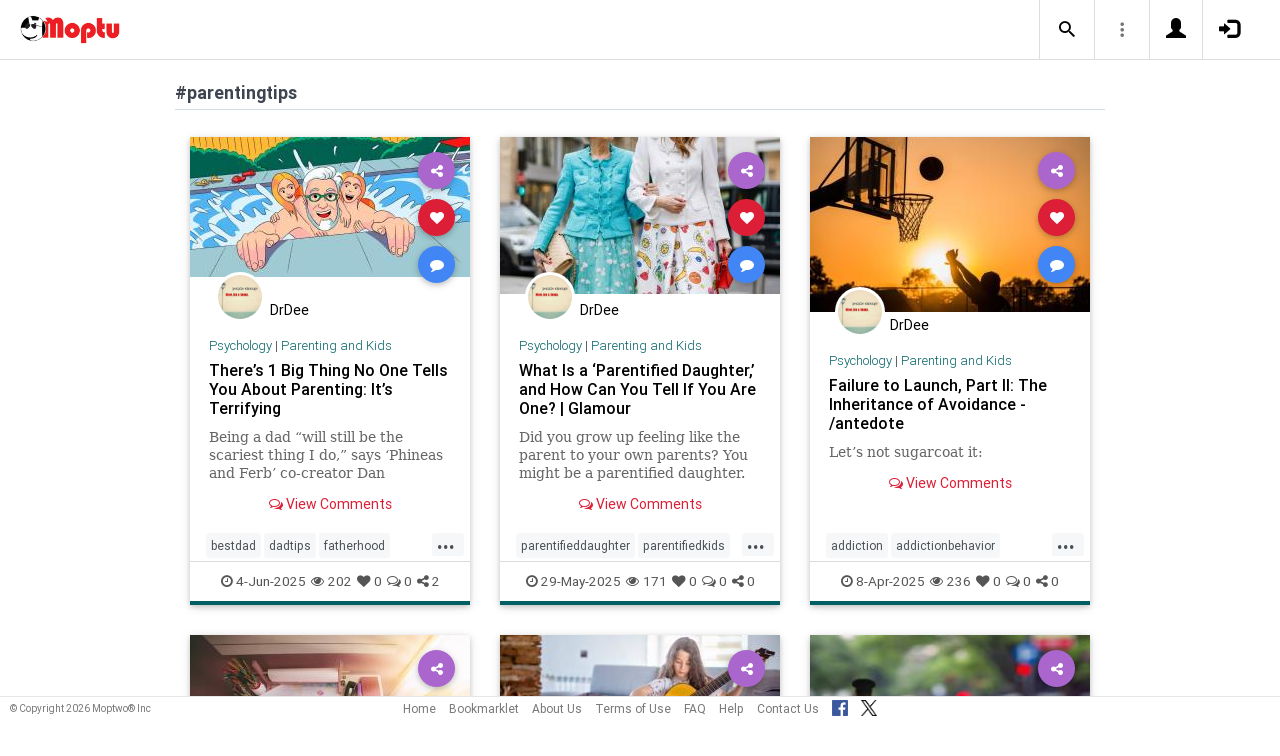

--- FILE ---
content_type: text/html; charset=UTF-8
request_url: https://www.moptu.com/index.php?ft=hashtag&fb=parentingtips
body_size: 11050
content:
<!DOCTYPE html>

<html xmlns="http://www.w3.org/1999/xhtml" xml:lang="en" lang="en"><head>
<meta http-equiv="Content-Type" content="text/html; charset=UTF-8" />
<meta property="fb:app_id" content="561274537245065" />
<meta property="og:title" content="Moptu - Publish Your World" />
<meta property="og:url" content="https://www.moptu.com/index.php" />
<link rel="canonical" href="https://www.moptu.com/index.php" />
<meta property="og:image" content="https://www.moptu.com/images/moptulogo-sm-fb.png" />
<meta property="og:description" content="Social Media for people who want to organize and share information in a comprehensive and lasting way. Moptu: publish your world." />
<meta property="og:site_name" content="Moptu" />
<meta name="description" content="Social Media for people who want to organize and share information in a comprehensive and lasting way. Moptu: publish your world." />
<meta name="keywords" content="Moptu, Moptwo" />
<meta name="author" content="Moptu" />
<meta name="copyright" content="Copyright &copy; 2026. All Rights Reserved." />
<meta name="rating" content="general" />
<meta name="robots" content="all" />
<title>Moptu - Publish Your World</title>
<!-- Global site tag (gtag.js) - Google Analytics -->
<script async src="https://www.googletagmanager.com/gtag/js?id=UA-47370346-1"></script>
<script>
  window.dataLayer = window.dataLayer || [];
  function gtag(){dataLayer.push(arguments);}
  gtag('js', new Date());

  gtag('config', 'UA-47370346-1');
</script>

<link rel="shortcut icon" href="favicon.ico"/>
<!-- Bootstrap -->
<link type="text/css" href="libraries/bootstrap/css/bootstrap.min.css" rel="stylesheet">
<link type="text/css" href="libraries/css/custom-theme/jquery-ui-1.10.0.custom.min.css" rel="stylesheet"/>

<link rel="stylesheet" type="text/css" media="screen,print" href="css/moptwostyle.css"/>

<meta name="viewport" content="width=device-width, initial-scale=1.0">

<meta name="pinterest" content="nopin" />

<link rel="apple-touch-icon" sizes="57x57" href="images/favicons/apple-icon-57x57.png">
<link rel="apple-touch-icon" sizes="60x60" href="images/favicons/apple-icon-60x60.png">
<link rel="apple-touch-icon" sizes="72x72" href="images/favicons/apple-icon-72x72.png">
<link rel="apple-touch-icon" sizes="76x76" href="images/favicons/apple-icon-76x76.png">
<link rel="apple-touch-icon" sizes="114x114" href="images/favicons/apple-icon-114x114.png">
<link rel="apple-touch-icon" sizes="120x120" href="images/favicons/apple-icon-120x120.png">
<link rel="apple-touch-icon" sizes="144x144" href="images/favicons/apple-icon-144x144.png">
<link rel="apple-touch-icon" sizes="152x152" href="images/favicons/apple-icon-152x152.png">
<link rel="apple-touch-icon" sizes="180x180" href="images/favicons/apple-icon-180x180.png">
<link rel="apple-touch-icon" href="images/favicons/apple-icon-180x180.png" />
<link rel="icon" type="image/png" sizes="192x192"  href="images/favicons/android-icon-192x192.png">
<link rel="icon" type="image/png" sizes="32x32" href="images/favicons/favicon-32x32.png">
<link rel="icon" type="image/png" sizes="96x96" href="images/favicons/favicon-96x96.png">
<link rel="icon" type="image/png" sizes="16x16" href="images/favicons/favicon-16x16.png">
<link rel="manifest" href="images/manifest.json">

<meta name="msapplication-TileColor" content="#ffffff">
<meta name="msapplication-TileImage" content="images/favicons/ms-icon-144x144.png">
<meta name="theme-color" content="#ffffff">

<script src="libraries/js/modernizr-2.8.3-respond-1.4.2.min.js"></script>
<link href="libraries/bootstrap3-editable/css/bootstrap-editable.css" rel="stylesheet"/>

<link rel="stylesheet" href="css/moptustyle.min.css">
<link rel="stylesheet" href="css/cssoverridestointegrate.css">
<link rel="stylesheet" type="text/css" media="screen,print" href="css/linkcomments.css" />
<link rel="stylesheet" type="text/css" media="screen,print" href="css/homepagesi.css" />
<link rel="http://oexchange.org/spec/0.8/rel/related-target" type="application/xrd+xml" href="https://www.moptu.com/oexchange.xrd"/>




</head>


<body class="linkbasedpage header-fixed" onload="">
<div id="pagewrapper"><div id='fb-root'></div>
<script type="text/javascript">
  window.fbAsyncInit = function() {
    FB.init({
      appId            : 561274537245065,
      autoLogAppEvents : false,
      xfbml            : false,
      version          : 'v21.0',
      status           : false,
      cookie	       : true
    });
  };
</script>
<script async defer crossorigin="anonymous" src="https://connect.facebook.net/en_US/sdk.js"></script><script>
</script>
<a name="Top"></a>
	<div class="notificationbar" style="display:none;"></div>	<div id="notification_spacer" style="display:none;">		&nbsp;	</div>
<header class="header headerbar">
  <div class="inner-wrapper" >
    <div class="branding"> <a class="logo" href="https://www.moptu.com/index.php"></a></div>

    <div class="navlinks-menu">
	    </div>

    <div class="navicons" >

		<div class="navicons-item search" > <a class="navlinks-item dropsearch" data-toggle="dropdown" href="#" role="button" aria-haspopup="true" aria-expanded="false"><span class="sb-icon-search"></span></a>
        <div class="dropdown-menu dropdown-menu-right p-2 search-below-input">
			<button type="submit" class="search-submit hidden"></button>
          <input placeholder="Enter your search term..." type="search" name="search" id="search"> 
        </div>
      </div>

      <div class="navicons-item" > <a class="navlinks-item other-settings" data-toggle="dropdown" href="#" role="button" aria-haspopup="true" aria-expanded="false"><span class="settings"></span></a>
        <div class="dropdown-menu dropdown-menu-right info-menu-dropdown">
					<a class="dropdown-item " href="https://www.moptu.com/goodies.php">Bookmarklet</a> 
							<a class="dropdown-item " href="https://www.moptu.com/about.php">About Us</a>
			<a class="dropdown-item " href="https://www.moptu.com/termsofuse.php">Terms of Use</a>
			<a class="dropdown-item " href="https://www.moptu.com/privacypolicy.php">Privacy Policy</a>
			<a class="dropdown-item " href="https://www.moptu.com/faq.php">FAQ</a>
			<a class="dropdown-item " href="https://www.moptu.com/help.php">Help</a>
			<!--<a class="dropdown-item " href="https://www.moptu.com/guidedtour.php">Guided Tour</a>-->
			<a class="dropdown-item " href="https://www.moptu.com/contactus.php">Contact Us</a>
		        </div>
      </div>

				<div class="navicons-item" > <a class="navlinks-item join" href="https://www.moptu.com/register.php" role="button" aria-haspopup="true" aria-expanded="false"><span class="glyphicon glyphicon-user mt-icon-join"></span></a></div>
		<div class="navicons-item" > <a class="navlinks-item login" href="https://www.moptu.com/login.php" role="button" aria-haspopup="true" aria-expanded="false"><span class="glyphicon glyphicon-log-in mt-icon-login"></span></a></div>
		
			
	
  </div>
</header>

<div id="header_spacer">
	&nbsp;
</div>

<div id="mt-bs-confirm-dialog" class="modal fade" tabindex="-1" role="dialog"><div class="modal-dialog" role="document"><div class="modal-content"><div class="modal-header"><button type="button" class="close" data-dismiss="modal" aria-label="Close"><span aria-hidden="true">&times;</span></button><h4 class="modal-title"></h4></div><div class="modal-body"><p></p></div><div class="modal-footer"><button type="button" class="btn btn-default" data-dismiss="modal">Cancel</button><button type="button" class="btn btn-primary">OK</button></div></div></div></div><div class="clearfix"><div id="content" class="clearfix"><div class="card-collector pt-0 animated fadeIn" data-section-src="-1"><div class="collection-title-wrapper"><h2 class="title">#parentingtips</h2></div><!--Card--><div class="card article-box z-depth-1 ovf-hidden hoverable" data-topic-id="topic_22" data-link-id="683617" data-my-link="0" data-link-comments-allowed="1" data-link-color="#000000" data-display-for-home="1"><!--Card image--><div class="card-up"><div class="view overlay hm-zoom"><img src="thumbnails/1/1/6/thumbs/683617.jpg" class="img-fluid " alt=""><div class="mask flex-center"><p class="white-text"><a href="#" data-toggle="modal" data-target="#modal-expanded-view">Read More &raquo;</a></p></div></div><!--Buttons--> </div><!--/.Card image--><div class="action-buttons"><a class="btn-floating btn-share"><i class="fa fa-share-alt"></i></a><div class="sharing-services-menu"><ul class=""><li><a class="linkfbshare" id="linkfbshare-683617"><span class="btn-floating btn-small btn-fb"><i class="fa fa-facebook"> </i></span><span> Facebook</span></a></li><li><a class="linktwshare" id="tweet_..-683617"  href="https://twitter.com/share?url=https%3A%2F%2Fwww.moptu.com%2FDrDee%7E683617&amp;text=There%E2%80%99s%201%20Big%20Thing%20No%20One%20Tells%20You%20About%20Parenting%3A%20It%E2%80%99s%20Terrifying&amp;hashtags=bestdad%2Cdadtips%2Cfatherhood%2Chowtoparent%2Cparentingtips" target="_blank" rel="noopener" onclick="postLinkToTwitterViaURL(this, event);"><span class="btn-floating btn-small btn-tw"><i class="fa fa-x-twitter"> </i></span><span> X</span></a></li><li><a class="linkemailshare" id="linkemailshare-683617"><span class="btn-floating btn-small btn-email"><i class="fa fa-envelope"> </i></span><span> Email</span></a></li><li><a class="linkcopylinkshare" data-clipboard-text="https://www.moptu.com/DrDee~683617"><span class="btn-floating btn-small btn-link"><i class="fa fa-chain"> </i></span><span> Copy Link</span></a></li></ul></div><a class="btn-floating btn-like  " data-toggle="tooltip" data-placement="bottom" title="Like this article" data-original-title="Like this article" data-edit-id="0"><i class="fa fa-heart"></i></a><a class="btn-floating " data-toggle="modal" data-target="#modal-expanded-view"><i class="fa fa-comment"></i></a></div><div class="avatar small left img-circle-wrapper img-circle-wrapper-border"><a href="https://www.moptu.com/DrDee" ><img src="https://www.moptu.com/profile_pictures/1/1/6/pict/116.jpg" class="img-center-fixed-height-avatar"></a></div><div class="card-addedby"><a href="https://www.moptu.com/DrDee" >DrDee</a></div><!--Content--><div class="card-block text-left"><h5 class="card-subtitle"><a href="https://www.moptu.com/topics.php?id=22">Psychology</a> | <a href="https://www.moptu.com/DrDee?cat=2354">Parenting and Kids</a></h5><h4 class="card-title"><a href="#" data-toggle="modal" data-target="#modal-expanded-view" style="color:#000000;">There’s 1 Big Thing No One Tells You About Parenting: It’s Terrifying</a></h4><a class="card-external-link-url-href" style="display:none;" href="https://www.menshealth.com/trending-news/a64591285/theres-1-big-thing-no-one-tells-you-about-parenting-its-terrifying/?utm_source=firefox-newtab-en-us"></a><a href="https://www.moptu.com/DrDee~683617" class="linkurltext" style="color:#8c8c8c;display:none;">menshealth.com</a><p class="card-summary" style="color:#666666;">Being a dad “will still be the scariest thing I do,” says ‘Phineas and Ferb’ co-creator Dan Povenmire in an essay about parenting and fatherhood for Men’s Health.</p><p class="card-user-comments" style="display:none;"></p><!--Triggering button--><!--<a class="view-details" style="color:#4285F4;" data-toggle="modal" data-target="#modal-expanded-view"><i class="fa fa-comments-o"></i> View Comments</a>--><div class="card-action text-center"><a href="#" data-toggle="modal" data-target="#modal-expanded-view"><i class="fa fa-comments-o"></i> View Comments</a></div></div><!--/.Card content--><div class="card-hash"><ul class="hash-topics-list"><li class="hash-topics-item"><a class="hashtopic-topics-link" href="https://www.moptu.com/index.php?ft=hashtag&fb=bestdad">bestdad</a></li><li class="hash-topics-item"><a class="hashtopic-topics-link" href="https://www.moptu.com/index.php?ft=hashtag&fb=dadtips">dadtips</a></li><li class="hash-topics-item"><a class="hashtopic-topics-link" href="https://www.moptu.com/index.php?ft=hashtag&fb=fatherhood">fatherhood</a></li><li class="hash-topics-item"><a class="hashtopic-topics-link" href="https://www.moptu.com/index.php?ft=hashtag&fb=howtoparent">howtoparent</a></li><li class="hash-topics-item"><a class="hashtopic-topics-link" href="https://www.moptu.com/index.php?ft=hashtag&fb=parentingtips">parentingtips</a></li></ul><span class="raw_user_tags" style="display: none;">#bestdad,#dadtips,#fatherhood,#howtoparent,#parentingtips</span></div><!-- Card footer --><div class="card-metadata"><ul><li><i class="fa fa-clock-o"></i> 4-Jun-2025</li><li data-rawviewcount="202"><a href="#" title="This article has been viewed 202 times."><i class="fa fa fa-eye"></i>202</a></li><li data-rawlikecount="0"><a href="#" title="This article has been liked by 0 people."><i class="fa fa fa-heart"></i>0</a></li><li data-rawcommentcount="0"><a href="#" title="This article has been commented on 0 times."><i class="fa fa-comments-o"></i>0</a></li><li data-rawsharecount="2"><a href="#" title="This article has been shared 2 times."><i class="fa fa-share-alt"></i>2</a></li></ul></div><!-- Card footer --><!--Card reveal--><div class="card-reveal" style="display: none;transform: translateY(0px);"><!--Content--><div class="content text-center"><h4 class="card-title"><i class="fa fa-close"></i></h4><h5>Topic</h5><hr><a href="https://www.moptu.com/topics.php?id=22">Psychology</a><h5 class="mt-3">Hashtags</h5><hr><div class="hash-topics-list-wrapper"></div></div><!--/.Content--></div><!--/.Card reveal--></div><!--/.Card--><!--Card--><div class="card article-box z-depth-1 ovf-hidden hoverable" data-topic-id="topic_22" data-link-id="681211" data-my-link="0" data-link-comments-allowed="1" data-link-color="#000000" data-display-for-home="1"><!--Card image--><div class="card-up"><div class="view overlay hm-zoom"><img src="thumbnails/1/1/6/thumbs/681211.jpg" class="img-fluid " alt=""><div class="mask flex-center"><p class="white-text"><a href="#" data-toggle="modal" data-target="#modal-expanded-view">Read More &raquo;</a></p></div></div><!--Buttons--> </div><!--/.Card image--><div class="action-buttons"><a class="btn-floating btn-share"><i class="fa fa-share-alt"></i></a><div class="sharing-services-menu"><ul class=""><li><a class="linkfbshare" id="linkfbshare-681211"><span class="btn-floating btn-small btn-fb"><i class="fa fa-facebook"> </i></span><span> Facebook</span></a></li><li><a class="linktwshare" id="tweet_..-681211"  href="https://twitter.com/share?url=https%3A%2F%2Fwww.moptu.com%2FDrDee%7E681211&amp;text=What%20Is%20a%20%E2%80%98Parentified%20Daughter%2C%E2%80%99%20and%20How%20Can%20You%20Tell%20If%20You%20Are%20One%3F%20%7C%20Glamour&amp;hashtags=parentifieddaughter%2Cparentifiedkids%2Cparentingtips%2Cresponsiblekids%2Crorygilmore" target="_blank" rel="noopener" onclick="postLinkToTwitterViaURL(this, event);"><span class="btn-floating btn-small btn-tw"><i class="fa fa-x-twitter"> </i></span><span> X</span></a></li><li><a class="linkemailshare" id="linkemailshare-681211"><span class="btn-floating btn-small btn-email"><i class="fa fa-envelope"> </i></span><span> Email</span></a></li><li><a class="linkcopylinkshare" data-clipboard-text="https://www.moptu.com/DrDee~681211"><span class="btn-floating btn-small btn-link"><i class="fa fa-chain"> </i></span><span> Copy Link</span></a></li></ul></div><a class="btn-floating btn-like  " data-toggle="tooltip" data-placement="bottom" title="Like this article" data-original-title="Like this article" data-edit-id="0"><i class="fa fa-heart"></i></a><a class="btn-floating " data-toggle="modal" data-target="#modal-expanded-view"><i class="fa fa-comment"></i></a></div><div class="avatar small left img-circle-wrapper img-circle-wrapper-border"><a href="https://www.moptu.com/DrDee" ><img src="https://www.moptu.com/profile_pictures/1/1/6/pict/116.jpg" class="img-center-fixed-height-avatar"></a></div><div class="card-addedby"><a href="https://www.moptu.com/DrDee" >DrDee</a></div><!--Content--><div class="card-block text-left"><h5 class="card-subtitle"><a href="https://www.moptu.com/topics.php?id=22">Psychology</a> | <a href="https://www.moptu.com/DrDee?cat=2354">Parenting and Kids</a></h5><h4 class="card-title"><a href="#" data-toggle="modal" data-target="#modal-expanded-view" style="color:#000000;">What Is a ‘Parentified Daughter,’ and How Can You Tell If You Are One? | Glamour</a></h4><a class="card-external-link-url-href" style="display:none;" href="https://www.glamour.com/story/what-is-a-parentified-daughter-and-how-can-you-tell-if-you-are-one?utm_source=firefox-newtab-en-us"></a><a href="https://www.moptu.com/DrDee~681211" class="linkurltext" style="color:#8c8c8c;display:none;">glamour.com</a><p class="card-summary" style="color:#666666;">Did you grow up feeling like the parent to your own parents? You might be a parentified daughter. We spoke to experts about the dynamic.</p><p class="card-user-comments" style="display:none;"></p><!--Triggering button--><!--<a class="view-details" style="color:#4285F4;" data-toggle="modal" data-target="#modal-expanded-view"><i class="fa fa-comments-o"></i> View Comments</a>--><div class="card-action text-center"><a href="#" data-toggle="modal" data-target="#modal-expanded-view"><i class="fa fa-comments-o"></i> View Comments</a></div></div><!--/.Card content--><div class="card-hash"><ul class="hash-topics-list"><li class="hash-topics-item"><a class="hashtopic-topics-link" href="https://www.moptu.com/index.php?ft=hashtag&fb=parentifieddaughter">parentifieddaughter</a></li><li class="hash-topics-item"><a class="hashtopic-topics-link" href="https://www.moptu.com/index.php?ft=hashtag&fb=parentifiedkids">parentifiedkids</a></li><li class="hash-topics-item"><a class="hashtopic-topics-link" href="https://www.moptu.com/index.php?ft=hashtag&fb=parentingtips">parentingtips</a></li><li class="hash-topics-item"><a class="hashtopic-topics-link" href="https://www.moptu.com/index.php?ft=hashtag&fb=responsiblekids">responsiblekids</a></li><li class="hash-topics-item"><a class="hashtopic-topics-link" href="https://www.moptu.com/index.php?ft=hashtag&fb=rorygilmore">rorygilmore</a></li></ul><span class="raw_user_tags" style="display: none;">#parentifieddaughter,#parentifiedkids,#parentingtips,#responsiblekids,#rorygilmore</span></div><!-- Card footer --><div class="card-metadata"><ul><li><i class="fa fa-clock-o"></i> 29-May-2025</li><li data-rawviewcount="171"><a href="#" title="This article has been viewed 171 times."><i class="fa fa fa-eye"></i>171</a></li><li data-rawlikecount="0"><a href="#" title="This article has been liked by 0 people."><i class="fa fa fa-heart"></i>0</a></li><li data-rawcommentcount="0"><a href="#" title="This article has been commented on 0 times."><i class="fa fa-comments-o"></i>0</a></li><li data-rawsharecount="0"><a href="#" title="This article has been shared 0 times."><i class="fa fa-share-alt"></i>0</a></li></ul></div><!-- Card footer --><!--Card reveal--><div class="card-reveal" style="display: none;transform: translateY(0px);"><!--Content--><div class="content text-center"><h4 class="card-title"><i class="fa fa-close"></i></h4><h5>Topic</h5><hr><a href="https://www.moptu.com/topics.php?id=22">Psychology</a><h5 class="mt-3">Hashtags</h5><hr><div class="hash-topics-list-wrapper"></div></div><!--/.Content--></div><!--/.Card reveal--></div><!--/.Card--><!--Card--><div class="card article-box z-depth-1 ovf-hidden hoverable" data-topic-id="topic_22" data-link-id="659251" data-my-link="0" data-link-comments-allowed="1" data-link-color="#000000" data-display-for-home="1"><!--Card image--><div class="card-up"><div class="view overlay hm-zoom"><img src="thumbnails/1/1/6/thumbs/659251.jpg" class="img-fluid " alt=""><div class="mask flex-center"><p class="white-text"><a href="#" data-toggle="modal" data-target="#modal-expanded-view">Read More &raquo;</a></p></div></div><!--Buttons--> </div><!--/.Card image--><div class="action-buttons"><a class="btn-floating btn-share"><i class="fa fa-share-alt"></i></a><div class="sharing-services-menu"><ul class=""><li><a class="linkfbshare" id="linkfbshare-659251"><span class="btn-floating btn-small btn-fb"><i class="fa fa-facebook"> </i></span><span> Facebook</span></a></li><li><a class="linktwshare" id="tweet_..-659251"  href="https://twitter.com/share?url=https%3A%2F%2Fwww.moptu.com%2FDrDee%7E659251&amp;text=Failure%20to%20Launch%2C%20Part%20II%3A%20The%20Inheritance%20of%20Avoidance%20-%20%2Fantedote&amp;hashtags=addiction%2Caddictionbehavior%2Cafluenza%2Cattachmentstyle%2Cavoidance%2Cavoidantattachment%2Ccoping%2Cdevelopmentaltrauma%2Cfailuretolaunch%2Chealthykids%2Chelicopterparenting%2Cparentingadvice%2Cparentingtips%2Csnowplowparenting%2Cstopaddiction" target="_blank" rel="noopener" onclick="postLinkToTwitterViaURL(this, event);"><span class="btn-floating btn-small btn-tw"><i class="fa fa-x-twitter"> </i></span><span> X</span></a></li><li><a class="linkemailshare" id="linkemailshare-659251"><span class="btn-floating btn-small btn-email"><i class="fa fa-envelope"> </i></span><span> Email</span></a></li><li><a class="linkcopylinkshare" data-clipboard-text="https://www.moptu.com/DrDee~659251"><span class="btn-floating btn-small btn-link"><i class="fa fa-chain"> </i></span><span> Copy Link</span></a></li></ul></div><a class="btn-floating btn-like  " data-toggle="tooltip" data-placement="bottom" title="Like this article" data-original-title="Like this article" data-edit-id="0"><i class="fa fa-heart"></i></a><a class="btn-floating " data-toggle="modal" data-target="#modal-expanded-view"><i class="fa fa-comment"></i></a></div><div class="avatar small left img-circle-wrapper img-circle-wrapper-border"><a href="https://www.moptu.com/DrDee" ><img src="https://www.moptu.com/profile_pictures/1/1/6/pict/116.jpg" class="img-center-fixed-height-avatar"></a></div><div class="card-addedby"><a href="https://www.moptu.com/DrDee" >DrDee</a></div><!--Content--><div class="card-block text-left"><h5 class="card-subtitle"><a href="https://www.moptu.com/topics.php?id=22">Psychology</a> | <a href="https://www.moptu.com/DrDee?cat=2354">Parenting and Kids</a></h5><h4 class="card-title"><a href="#" data-toggle="modal" data-target="#modal-expanded-view" style="color:#000000;">Failure to Launch, Part II: The Inheritance of Avoidance - /antedote</a></h4><a class="card-external-link-url-href" style="display:none;" href="https://antedotelab.com/failure-to-launch-part-ii-the-inheritance-of-avoidance/"></a><a href="https://www.moptu.com/DrDee~659251" class="linkurltext" style="color:#8c8c8c;display:none;">antedotelab.com</a><p class="card-summary" style="color:#666666;">Let’s not sugarcoat it:</p><p class="card-user-comments" style="display:none;"></p><!--Triggering button--><!--<a class="view-details" style="color:#4285F4;" data-toggle="modal" data-target="#modal-expanded-view"><i class="fa fa-comments-o"></i> View Comments</a>--><div class="card-action text-center"><a href="#" data-toggle="modal" data-target="#modal-expanded-view"><i class="fa fa-comments-o"></i> View Comments</a></div></div><!--/.Card content--><div class="card-hash"><ul class="hash-topics-list"><li class="hash-topics-item"><a class="hashtopic-topics-link" href="https://www.moptu.com/index.php?ft=hashtag&fb=addiction">addiction</a></li><li class="hash-topics-item"><a class="hashtopic-topics-link" href="https://www.moptu.com/index.php?ft=hashtag&fb=addictionbehavior">addictionbehavior</a></li><li class="hash-topics-item"><a class="hashtopic-topics-link" href="https://www.moptu.com/index.php?ft=hashtag&fb=afluenza">afluenza</a></li><li class="hash-topics-item"><a class="hashtopic-topics-link" href="https://www.moptu.com/index.php?ft=hashtag&fb=attachmentstyle">attachmentstyle</a></li><li class="hash-topics-item"><a class="hashtopic-topics-link" href="https://www.moptu.com/index.php?ft=hashtag&fb=avoidance">avoidance</a></li><li class="hash-topics-item"><a class="hashtopic-topics-link" href="https://www.moptu.com/index.php?ft=hashtag&fb=avoidantattachment">avoidantattachment</a></li><li class="hash-topics-item"><a class="hashtopic-topics-link" href="https://www.moptu.com/index.php?ft=hashtag&fb=coping">coping</a></li><li class="hash-topics-item"><a class="hashtopic-topics-link" href="https://www.moptu.com/index.php?ft=hashtag&fb=developmentaltrauma">developmentaltrauma</a></li><li class="hash-topics-item"><a class="hashtopic-topics-link" href="https://www.moptu.com/index.php?ft=hashtag&fb=failuretolaunch">failuretolaunch</a></li><li class="hash-topics-item"><a class="hashtopic-topics-link" href="https://www.moptu.com/index.php?ft=hashtag&fb=healthykids">healthykids</a></li><li class="hash-topics-item"><a class="hashtopic-topics-link" href="https://www.moptu.com/index.php?ft=hashtag&fb=helicopterparenting">helicopterparenting</a></li><li class="hash-topics-item"><a class="hashtopic-topics-link" href="https://www.moptu.com/index.php?ft=hashtag&fb=parentingadvice">parentingadvice</a></li><li class="hash-topics-item"><a class="hashtopic-topics-link" href="https://www.moptu.com/index.php?ft=hashtag&fb=parentingtips">parentingtips</a></li><li class="hash-topics-item"><a class="hashtopic-topics-link" href="https://www.moptu.com/index.php?ft=hashtag&fb=snowplowparenting">snowplowparenting</a></li><li class="hash-topics-item"><a class="hashtopic-topics-link" href="https://www.moptu.com/index.php?ft=hashtag&fb=stopaddiction">stopaddiction</a></li></ul><span class="raw_user_tags" style="display: none;">#addiction,#addictionbehavior,#afluenza,#attachmentstyle,#avoidance,#avoidantattachment,#coping,#developmentaltrauma,#failuretolaunch,#healthykids,#helicopterparenting,#parentingadvice,#parentingtips,#snowplowparenting,#stopaddiction</span></div><!-- Card footer --><div class="card-metadata"><ul><li><i class="fa fa-clock-o"></i> 8-Apr-2025</li><li data-rawviewcount="236"><a href="#" title="This article has been viewed 236 times."><i class="fa fa fa-eye"></i>236</a></li><li data-rawlikecount="0"><a href="#" title="This article has been liked by 0 people."><i class="fa fa fa-heart"></i>0</a></li><li data-rawcommentcount="0"><a href="#" title="This article has been commented on 0 times."><i class="fa fa-comments-o"></i>0</a></li><li data-rawsharecount="0"><a href="#" title="This article has been shared 0 times."><i class="fa fa-share-alt"></i>0</a></li></ul></div><!-- Card footer --><!--Card reveal--><div class="card-reveal" style="display: none;transform: translateY(0px);"><!--Content--><div class="content text-center"><h4 class="card-title"><i class="fa fa-close"></i></h4><h5>Topic</h5><hr><a href="https://www.moptu.com/topics.php?id=22">Psychology</a><h5 class="mt-3">Hashtags</h5><hr><div class="hash-topics-list-wrapper"></div></div><!--/.Content--></div><!--/.Card reveal--></div><!--/.Card--><!--Card--><div class="card article-box z-depth-1 ovf-hidden hoverable" data-topic-id="topic_22" data-link-id="607612" data-my-link="0" data-link-comments-allowed="1" data-link-color="#000000" data-display-for-home="1"><!--Card image--><div class="card-up"><div class="view overlay hm-zoom"><img src="thumbnails/1/1/6/thumbs/607612.jpg" class="img-fluid " alt=""><div class="mask flex-center"><p class="white-text"><a href="#" data-toggle="modal" data-target="#modal-expanded-view">Read More &raquo;</a></p></div></div><!--Buttons--> </div><!--/.Card image--><div class="action-buttons"><a class="btn-floating btn-share"><i class="fa fa-share-alt"></i></a><div class="sharing-services-menu"><ul class=""><li><a class="linkfbshare" id="linkfbshare-607612"><span class="btn-floating btn-small btn-fb"><i class="fa fa-facebook"> </i></span><span> Facebook</span></a></li><li><a class="linktwshare" id="tweet_..-607612"  href="https://twitter.com/share?url=https%3A%2F%2Fwww.moptu.com%2FDrDee%7E607612&amp;text=Science%20Says%20Parents%20of%20the%20Most%20Successful%20Kids%20Do%20These%2010%20Things&amp;hashtags=goodparenting%2Chappykids%2Cparentingtips%2Csuccessfulkids" target="_blank" rel="noopener" onclick="postLinkToTwitterViaURL(this, event);"><span class="btn-floating btn-small btn-tw"><i class="fa fa-x-twitter"> </i></span><span> X</span></a></li><li><a class="linkemailshare" id="linkemailshare-607612"><span class="btn-floating btn-small btn-email"><i class="fa fa-envelope"> </i></span><span> Email</span></a></li><li><a class="linkcopylinkshare" data-clipboard-text="https://www.moptu.com/DrDee~607612"><span class="btn-floating btn-small btn-link"><i class="fa fa-chain"> </i></span><span> Copy Link</span></a></li></ul></div><a class="btn-floating btn-like  " data-toggle="tooltip" data-placement="bottom" title="Like this article" data-original-title="Like this article" data-edit-id="0"><i class="fa fa-heart"></i></a><a class="btn-floating " data-toggle="modal" data-target="#modal-expanded-view"><i class="fa fa-comment"></i></a></div><div class="avatar small left img-circle-wrapper img-circle-wrapper-border"><a href="https://www.moptu.com/DrDee" ><img src="https://www.moptu.com/profile_pictures/1/1/6/pict/116.jpg" class="img-center-fixed-height-avatar"></a></div><div class="card-addedby"><a href="https://www.moptu.com/DrDee" >DrDee</a></div><!--Content--><div class="card-block text-left"><h5 class="card-subtitle"><a href="https://www.moptu.com/topics.php?id=22">Psychology</a> | <a href="https://www.moptu.com/DrDee?cat=2354">Parenting and Kids</a></h5><h4 class="card-title"><a href="#" data-toggle="modal" data-target="#modal-expanded-view" style="color:#000000;">Science Says Parents of the Most Successful Kids Do These 10 Things</a></h4><a class="card-external-link-url-href" style="display:none;" href="https://getpocket.com/explore/item/science-says-parents-of-the-most-successful-kids-do-these-10-things?utm_source=firefox-newtab-en-us"></a><a href="https://www.moptu.com/DrDee~607612" class="linkurltext" style="color:#8c8c8c;display:none;">getpocket.com</a><p class="card-summary" style="color:#666666;">Want your kids to lead happy and fulfilled lives? Here are some tips for getting them started on the right foot.</p><p class="card-user-comments" style="display:none;"></p><!--Triggering button--><!--<a class="view-details" style="color:#4285F4;" data-toggle="modal" data-target="#modal-expanded-view"><i class="fa fa-comments-o"></i> View Comments</a>--><div class="card-action text-center"><a href="#" data-toggle="modal" data-target="#modal-expanded-view"><i class="fa fa-comments-o"></i> View Comments</a></div></div><!--/.Card content--><div class="card-hash"><ul class="hash-topics-list"><li class="hash-topics-item"><a class="hashtopic-topics-link" href="https://www.moptu.com/index.php?ft=hashtag&fb=goodparenting">goodparenting</a></li><li class="hash-topics-item"><a class="hashtopic-topics-link" href="https://www.moptu.com/index.php?ft=hashtag&fb=happykids">happykids</a></li><li class="hash-topics-item"><a class="hashtopic-topics-link" href="https://www.moptu.com/index.php?ft=hashtag&fb=parentingtips">parentingtips</a></li><li class="hash-topics-item"><a class="hashtopic-topics-link" href="https://www.moptu.com/index.php?ft=hashtag&fb=successfulkids">successfulkids</a></li></ul><span class="raw_user_tags" style="display: none;">#goodparenting,#happykids,#parentingtips,#successfulkids</span></div><!-- Card footer --><div class="card-metadata"><ul><li><i class="fa fa-clock-o"></i> 24-Dec-2024</li><li data-rawviewcount="285"><a href="#" title="This article has been viewed 285 times."><i class="fa fa fa-eye"></i>285</a></li><li data-rawlikecount="0"><a href="#" title="This article has been liked by 0 people."><i class="fa fa fa-heart"></i>0</a></li><li data-rawcommentcount="0"><a href="#" title="This article has been commented on 0 times."><i class="fa fa-comments-o"></i>0</a></li><li data-rawsharecount="1"><a href="#" title="This article has been shared 1 time."><i class="fa fa-share-alt"></i>1</a></li></ul></div><!-- Card footer --><!--Card reveal--><div class="card-reveal" style="display: none;transform: translateY(0px);"><!--Content--><div class="content text-center"><h4 class="card-title"><i class="fa fa-close"></i></h4><h5>Topic</h5><hr><a href="https://www.moptu.com/topics.php?id=22">Psychology</a><h5 class="mt-3">Hashtags</h5><hr><div class="hash-topics-list-wrapper"></div></div><!--/.Content--></div><!--/.Card reveal--></div><!--/.Card--><!--Card--><div class="card article-box z-depth-1 ovf-hidden hoverable" data-topic-id="topic_10" data-link-id="78767" data-my-link="0" data-link-comments-allowed="1" data-link-color="#000000" data-display-for-home="1"><!--Card image--><div class="card-up"><div class="view overlay hm-zoom"><img src="thumbnails/8/8/thumbs/78767.jpg" class="img-fluid " alt=""><div class="mask flex-center"><p class="white-text"><a href="#" data-toggle="modal" data-target="#modal-expanded-view">Read More &raquo;</a></p></div></div><!--Buttons--> </div><!--/.Card image--><div class="action-buttons"><a class="btn-floating btn-share"><i class="fa fa-share-alt"></i></a><div class="sharing-services-menu"><ul class=""><li><a class="linkfbshare" id="linkfbshare-78767"><span class="btn-floating btn-small btn-fb"><i class="fa fa-facebook"> </i></span><span> Facebook</span></a></li><li><a class="linktwshare" id="tweet_..-78767"  href="https://twitter.com/share?url=https%3A%2F%2Fwww.moptu.com%2FAlexaRberg%7E78767&amp;text=Science%20Says%20the%20Most%20Successful%20Kids%20Have%20Parents%20Who%20Do%20These%205%20Things&amp;hashtags=Advice%2CChildren%2CKids%2CParenting%2CParentingTips%2CSuccess" target="_blank" rel="noopener" onclick="postLinkToTwitterViaURL(this, event);"><span class="btn-floating btn-small btn-tw"><i class="fa fa-x-twitter"> </i></span><span> X</span></a></li><li><a class="linkemailshare" id="linkemailshare-78767"><span class="btn-floating btn-small btn-email"><i class="fa fa-envelope"> </i></span><span> Email</span></a></li><li><a class="linkcopylinkshare" data-clipboard-text="https://www.moptu.com/AlexaRberg~78767"><span class="btn-floating btn-small btn-link"><i class="fa fa-chain"> </i></span><span> Copy Link</span></a></li></ul></div><a class="btn-floating btn-like  " data-toggle="tooltip" data-placement="bottom" title="Like this article" data-original-title="Like this article" data-edit-id="0"><i class="fa fa-heart"></i></a><a class="btn-floating " data-toggle="modal" data-target="#modal-expanded-view"><i class="fa fa-comment"></i></a></div><div class="avatar small left img-circle-wrapper img-circle-wrapper-border"><a href="https://www.moptu.com/AlexaRberg" ><img src="https://www.moptu.com/profile_pictures/8/8/pict/88.jpg" class="img-center-fixed-height-avatar"></a></div><div class="card-addedby"><a href="https://www.moptu.com/AlexaRberg" >AlexaRberg</a></div><!--Content--><div class="card-block text-left"><h5 class="card-subtitle"><a href="https://www.moptu.com/topics.php?id=10">Family &amp; Parenting</a> | <a href="https://www.moptu.com/AlexaRberg?cat=1170">Parenting</a></h5><h4 class="card-title"><a href="#" data-toggle="modal" data-target="#modal-expanded-view" style="color:#000000;">Science Says the Most Successful Kids Have Parents Who Do These 5 Things</a></h4><a class="card-external-link-url-href" style="display:none;" href="https://www.inc.com/christina-desmarais/science-says-most-successful-kids-have-parents-who-do-these-5-things_2.html"></a><a href="https://www.moptu.com/AlexaRberg~78767" class="linkurltext" style="color:#8c8c8c;display:none;">inc.com</a><p class="card-summary" style="color:#666666;">Children who grow up to be high achievers have parents who do these things differently.</p><p class="card-user-comments" style="display:none;"></p><!--Triggering button--><!--<a class="view-details" style="color:#4285F4;" data-toggle="modal" data-target="#modal-expanded-view"><i class="fa fa-comments-o"></i> View Comments</a>--><div class="card-action text-center"><a href="#" data-toggle="modal" data-target="#modal-expanded-view"><i class="fa fa-comments-o"></i> View Comments</a></div></div><!--/.Card content--><div class="card-hash"><ul class="hash-topics-list"><li class="hash-topics-item"><a class="hashtopic-topics-link" href="https://www.moptu.com/index.php?ft=hashtag&fb=Advice">Advice</a></li><li class="hash-topics-item"><a class="hashtopic-topics-link" href="https://www.moptu.com/index.php?ft=hashtag&fb=Children">Children</a></li><li class="hash-topics-item"><a class="hashtopic-topics-link" href="https://www.moptu.com/index.php?ft=hashtag&fb=Kids">Kids</a></li><li class="hash-topics-item"><a class="hashtopic-topics-link" href="https://www.moptu.com/index.php?ft=hashtag&fb=Parenting">Parenting</a></li><li class="hash-topics-item"><a class="hashtopic-topics-link" href="https://www.moptu.com/index.php?ft=hashtag&fb=ParentingTips">ParentingTips</a></li><li class="hash-topics-item"><a class="hashtopic-topics-link" href="https://www.moptu.com/index.php?ft=hashtag&fb=Success">Success</a></li></ul><span class="raw_user_tags" style="display: none;">#Advice,#Children,#Kids,#Parenting,#ParentingTips,#Success</span></div><!-- Card footer --><div class="card-metadata"><ul><li><i class="fa fa-clock-o"></i> 3-Oct-2019</li><li data-rawviewcount="2036"><a href="#" title="This article has been viewed 2K times."><i class="fa fa fa-eye"></i>2K</a></li><li data-rawlikecount="1"><a href="#" title="This article has been liked by 1 person."><i class="fa fa fa-heart"></i>1</a></li><li data-rawcommentcount="0"><a href="#" title="This article has been commented on 0 times."><i class="fa fa-comments-o"></i>0</a></li><li data-rawsharecount="6"><a href="#" title="This article has been shared 6 times."><i class="fa fa-share-alt"></i>6</a></li></ul></div><!-- Card footer --><!--Card reveal--><div class="card-reveal" style="display: none;transform: translateY(0px);"><!--Content--><div class="content text-center"><h4 class="card-title"><i class="fa fa-close"></i></h4><h5>Topic</h5><hr><a href="https://www.moptu.com/topics.php?id=10">Family &amp; Parenting</a><h5 class="mt-3">Hashtags</h5><hr><div class="hash-topics-list-wrapper"></div></div><!--/.Content--></div><!--/.Card reveal--></div><!--/.Card--><!--Card--><div class="card article-box z-depth-1 ovf-hidden hoverable" data-topic-id="topic_24" data-link-id="73921" data-my-link="0" data-link-comments-allowed="1" data-link-color="#000000" data-display-for-home="1"><!--Card image--><div class="card-up"><div class="view overlay hm-zoom"><img src="thumbnails/5/4/thumbs/73921.jpg" class="img-fluid " alt=""><div class="mask flex-center"><p class="white-text"><a href="#" data-toggle="modal" data-target="#modal-expanded-view">Read More &raquo;</a></p></div></div><!--Buttons--> </div><!--/.Card image--><div class="action-buttons"><a class="btn-floating btn-share"><i class="fa fa-share-alt"></i></a><div class="sharing-services-menu"><ul class=""><li><a class="linkfbshare" id="linkfbshare-73921"><span class="btn-floating btn-small btn-fb"><i class="fa fa-facebook"> </i></span><span> Facebook</span></a></li><li><a class="linktwshare" id="tweet_..-73921"  href="https://twitter.com/share?url=https%3A%2F%2Fwww.moptu.com%2FJMartin%7E73921&amp;text=How%20To%20Talk%20To%20Your%20Kids%20About%20Their%20Rights%20If%20They%27re%20Stopped%20By%20Police&amp;hashtags=Advice%2CKids%2CLawEnforcement%2CParenting%2CParentingTips%2CRights" target="_blank" rel="noopener" onclick="postLinkToTwitterViaURL(this, event);"><span class="btn-floating btn-small btn-tw"><i class="fa fa-x-twitter"> </i></span><span> X</span></a></li><li><a class="linkemailshare" id="linkemailshare-73921"><span class="btn-floating btn-small btn-email"><i class="fa fa-envelope"> </i></span><span> Email</span></a></li><li><a class="linkcopylinkshare" data-clipboard-text="https://www.moptu.com/JMartin~73921"><span class="btn-floating btn-small btn-link"><i class="fa fa-chain"> </i></span><span> Copy Link</span></a></li></ul></div><a class="btn-floating btn-like  " data-toggle="tooltip" data-placement="bottom" title="Like this article" data-original-title="Like this article" data-edit-id="0"><i class="fa fa-heart"></i></a><a class="btn-floating " data-toggle="modal" data-target="#modal-expanded-view"><i class="fa fa-comment"></i></a></div><div class="avatar small left img-circle-wrapper img-circle-wrapper-border"><a href="https://www.moptu.com/JMartin" ><img src="https://www.moptu.com/profile_pictures/5/4/pict/54.jpg" class="img-center-fixed-height-avatar"></a></div><div class="card-addedby"><a href="https://www.moptu.com/JMartin" >James Martin</a></div><!--Content--><div class="card-block text-left"><h5 class="card-subtitle"><a href="https://www.moptu.com/topics.php?id=24">Advice &amp; Self-Help</a> | <a href="https://www.moptu.com/JMartin?cat=1428">Advice</a></h5><h4 class="card-title"><a href="#" data-toggle="modal" data-target="#modal-expanded-view" style="color:#000000;">How To Talk To Your Kids About Their Rights If They're Stopped By Police</a></h4><a class="card-external-link-url-href" style="display:none;" href="https://thefederalist.com/2019/06/24/how-to-talk-to-your-kids-about-their-rights-if-theyre-ever-stopped-by-the-police/"></a><a href="https://www.moptu.com/JMartin~73921" class="linkurltext" style="color:#8c8c8c;display:none;">thefederalist.com</a><p class="card-summary" style="color:#666666;">Here's how to talk to your children about their rights, how to show respect to the police, and the hard truth that officers sometimes abuse their power.</p><p class="card-user-comments" style="display:none;"></p><!--Triggering button--><!--<a class="view-details" style="color:#4285F4;" data-toggle="modal" data-target="#modal-expanded-view"><i class="fa fa-comments-o"></i> View Comments</a>--><div class="card-action text-center"><a href="#" data-toggle="modal" data-target="#modal-expanded-view"><i class="fa fa-comments-o"></i> View Comments</a></div></div><!--/.Card content--><div class="card-hash"><ul class="hash-topics-list"><li class="hash-topics-item"><a class="hashtopic-topics-link" href="https://www.moptu.com/index.php?ft=hashtag&fb=Advice">Advice</a></li><li class="hash-topics-item"><a class="hashtopic-topics-link" href="https://www.moptu.com/index.php?ft=hashtag&fb=Kids">Kids</a></li><li class="hash-topics-item"><a class="hashtopic-topics-link" href="https://www.moptu.com/index.php?ft=hashtag&fb=LawEnforcement">LawEnforcement</a></li><li class="hash-topics-item"><a class="hashtopic-topics-link" href="https://www.moptu.com/index.php?ft=hashtag&fb=Parenting">Parenting</a></li><li class="hash-topics-item"><a class="hashtopic-topics-link" href="https://www.moptu.com/index.php?ft=hashtag&fb=ParentingTips">ParentingTips</a></li><li class="hash-topics-item"><a class="hashtopic-topics-link" href="https://www.moptu.com/index.php?ft=hashtag&fb=Rights">Rights</a></li></ul><span class="raw_user_tags" style="display: none;">#Advice,#Kids,#LawEnforcement,#Parenting,#ParentingTips,#Rights</span></div><!-- Card footer --><div class="card-metadata"><ul><li><i class="fa fa-clock-o"></i> 24-Jun-2019</li><li data-rawviewcount="880"><a href="#" title="This article has been viewed 880 times."><i class="fa fa fa-eye"></i>880</a></li><li data-rawlikecount="0"><a href="#" title="This article has been liked by 0 people."><i class="fa fa fa-heart"></i>0</a></li><li data-rawcommentcount="0"><a href="#" title="This article has been commented on 0 times."><i class="fa fa-comments-o"></i>0</a></li><li data-rawsharecount="2"><a href="#" title="This article has been shared 2 times."><i class="fa fa-share-alt"></i>2</a></li></ul></div><!-- Card footer --><!--Card reveal--><div class="card-reveal" style="display: none;transform: translateY(0px);"><!--Content--><div class="content text-center"><h4 class="card-title"><i class="fa fa-close"></i></h4><h5>Topic</h5><hr><a href="https://www.moptu.com/topics.php?id=24">Advice &amp; Self-Help</a><h5 class="mt-3">Hashtags</h5><hr><div class="hash-topics-list-wrapper"></div></div><!--/.Content--></div><!--/.Card reveal--></div><!--/.Card--><!--Card--><div class="card article-box z-depth-1 ovf-hidden hoverable" data-topic-id="topic_10" data-link-id="41067" data-my-link="0" data-link-comments-allowed="1" data-link-color="#000000" data-display-for-home="1"><!--Card image--><div class="card-up"><div class="view overlay hm-zoom"><img src="thumbnails/5/2/thumbs/41067.jpg" class="img-fluid " alt=""><div class="mask flex-center"><p class="white-text"><a href="#" data-toggle="modal" data-target="#modal-expanded-view">Read More &raquo;</a></p></div></div><!--Buttons--> </div><!--/.Card image--><div class="action-buttons"><a class="btn-floating btn-share"><i class="fa fa-share-alt"></i></a><div class="sharing-services-menu"><ul class=""><li><a class="linkfbshare" id="linkfbshare-41067"><span class="btn-floating btn-small btn-fb"><i class="fa fa-facebook"> </i></span><span> Facebook</span></a></li><li><a class="linktwshare" id="tweet_..-41067"  href="https://twitter.com/share?url=https%3A%2F%2Fwww.moptu.com%2FBrenda%7E41067&amp;text=The%20collapse%20of%20parenting%3A%20Why%20it%E2%80%99s%20time%20for%20parents%20to%20grow%20up&amp;hashtags=advice%2Ckids%2Cparenting%2Cparentingtips%2Cparents" target="_blank" rel="noopener" onclick="postLinkToTwitterViaURL(this, event);"><span class="btn-floating btn-small btn-tw"><i class="fa fa-x-twitter"> </i></span><span> X</span></a></li><li><a class="linkemailshare" id="linkemailshare-41067"><span class="btn-floating btn-small btn-email"><i class="fa fa-envelope"> </i></span><span> Email</span></a></li><li><a class="linkcopylinkshare" data-clipboard-text="https://www.moptu.com/Brenda~41067"><span class="btn-floating btn-small btn-link"><i class="fa fa-chain"> </i></span><span> Copy Link</span></a></li></ul></div><a class="btn-floating btn-like  " data-toggle="tooltip" data-placement="bottom" title="Like this article" data-original-title="Like this article" data-edit-id="0"><i class="fa fa-heart"></i></a><a class="btn-floating " data-toggle="modal" data-target="#modal-expanded-view"><i class="fa fa-comment"></i></a></div><div class="avatar small left img-circle-wrapper img-circle-wrapper-border"><a href="https://www.moptu.com/Brenda" ><img src="https://www.moptu.com/images/mt_silhouette_graphic.png" class="img-center-fixed-height-avatar"></a></div><div class="card-addedby"><a href="https://www.moptu.com/Brenda" >Brenda Richards</a></div><!--Content--><div class="card-block text-left"><h5 class="card-subtitle"><a href="https://www.moptu.com/topics.php?id=10">Family &amp; Parenting</a> | <a href="https://www.moptu.com/Brenda?cat=2988">Parenting</a></h5><h4 class="card-title"><a href="#" data-toggle="modal" data-target="#modal-expanded-view" style="color:#000000;">The collapse of parenting: Why it’s time for parents to grow up</a></h4><a class="card-external-link-url-href" style="display:none;" href="http://www.macleans.ca/society/the-collapse-of-parenting-why-its-time-for-parents-to-grow-up/"></a><a href="https://www.moptu.com/Brenda~41067" class="linkurltext" style="color:#8c8c8c;display:none;">macleans.ca</a><p class="card-summary" style="color:#666666;">If anyone can be called the boss in a world of modern, anti-hierarchical parenting, it’s the children.</p><p class="card-user-comments" style="display:none;"></p><!--Triggering button--><!--<a class="view-details" style="color:#4285F4;" data-toggle="modal" data-target="#modal-expanded-view"><i class="fa fa-comments-o"></i> View Comments</a>--><div class="card-action text-center"><a href="#" data-toggle="modal" data-target="#modal-expanded-view"><i class="fa fa-comments-o"></i> View Comments</a></div></div><!--/.Card content--><div class="card-hash"><ul class="hash-topics-list"><li class="hash-topics-item"><a class="hashtopic-topics-link" href="https://www.moptu.com/index.php?ft=hashtag&fb=advice">advice</a></li><li class="hash-topics-item"><a class="hashtopic-topics-link" href="https://www.moptu.com/index.php?ft=hashtag&fb=kids">kids</a></li><li class="hash-topics-item"><a class="hashtopic-topics-link" href="https://www.moptu.com/index.php?ft=hashtag&fb=parenting">parenting</a></li><li class="hash-topics-item"><a class="hashtopic-topics-link" href="https://www.moptu.com/index.php?ft=hashtag&fb=parentingtips">parentingtips</a></li><li class="hash-topics-item"><a class="hashtopic-topics-link" href="https://www.moptu.com/index.php?ft=hashtag&fb=parents">parents</a></li></ul><span class="raw_user_tags" style="display: none;">#advice,#kids,#parenting,#parentingtips,#parents</span></div><!-- Card footer --><div class="card-metadata"><ul><li><i class="fa fa-clock-o"></i> 1-Jan-2017</li><li data-rawviewcount="1747"><a href="#" title="This article has been viewed 1.7K times."><i class="fa fa fa-eye"></i>1.7K</a></li><li data-rawlikecount="0"><a href="#" title="This article has been liked by 0 people."><i class="fa fa fa-heart"></i>0</a></li><li data-rawcommentcount="0"><a href="#" title="This article has been commented on 0 times."><i class="fa fa-comments-o"></i>0</a></li><li data-rawsharecount="5"><a href="#" title="This article has been shared 5 times."><i class="fa fa-share-alt"></i>5</a></li></ul></div><!-- Card footer --><!--Card reveal--><div class="card-reveal" style="display: none;transform: translateY(0px);"><!--Content--><div class="content text-center"><h4 class="card-title"><i class="fa fa-close"></i></h4><h5>Topic</h5><hr><a href="https://www.moptu.com/topics.php?id=10">Family &amp; Parenting</a><h5 class="mt-3">Hashtags</h5><hr><div class="hash-topics-list-wrapper"></div></div><!--/.Content--></div><!--/.Card reveal--></div><!--/.Card--><!--Card--><div class="card article-box z-depth-1 ovf-hidden hoverable" data-topic-id="topic_10" data-link-id="18964" data-my-link="0" data-link-comments-allowed="1" data-link-color="#000000" data-display-for-home="1"><!--Card image--><div class="card-up"><div class="view overlay hm-zoom"><img src="thumbnails/8/8/thumbs/18964.jpg" class="img-fluid " alt=""><div class="mask flex-center"><p class="white-text"><a href="#" data-toggle="modal" data-target="#modal-expanded-view">Read More &raquo;</a></p></div></div><!--Buttons--> </div><!--/.Card image--><div class="action-buttons"><a class="btn-floating btn-share"><i class="fa fa-share-alt"></i></a><div class="sharing-services-menu"><ul class=""><li><a class="linkfbshare" id="linkfbshare-18964"><span class="btn-floating btn-small btn-fb"><i class="fa fa-facebook"> </i></span><span> Facebook</span></a></li><li><a class="linktwshare" id="tweet_..-18964"  href="https://twitter.com/share?url=https%3A%2F%2Fwww.moptu.com%2FAlexaRberg%7E18964&amp;text=The%20Difficult%20Path%20to%20Motherhood%20%E2%80%93%20Made%20Easier&amp;hashtags=advice%2Cchildren%2Ckids%2Cmotherhood%2Cparenting%2Cparentingtips" target="_blank" rel="noopener" onclick="postLinkToTwitterViaURL(this, event);"><span class="btn-floating btn-small btn-tw"><i class="fa fa-x-twitter"> </i></span><span> X</span></a></li><li><a class="linkemailshare" id="linkemailshare-18964"><span class="btn-floating btn-small btn-email"><i class="fa fa-envelope"> </i></span><span> Email</span></a></li><li><a class="linkcopylinkshare" data-clipboard-text="https://www.moptu.com/AlexaRberg~18964"><span class="btn-floating btn-small btn-link"><i class="fa fa-chain"> </i></span><span> Copy Link</span></a></li></ul></div><a class="btn-floating btn-like  " data-toggle="tooltip" data-placement="bottom" title="Like this article" data-original-title="Like this article" data-edit-id="0"><i class="fa fa-heart"></i></a><a class="btn-floating " data-toggle="modal" data-target="#modal-expanded-view"><i class="fa fa-comment"></i></a></div><div class="avatar small left img-circle-wrapper img-circle-wrapper-border"><a href="https://www.moptu.com/AlexaRberg" ><img src="https://www.moptu.com/profile_pictures/8/8/pict/88.jpg" class="img-center-fixed-height-avatar"></a></div><div class="card-addedby"><a href="https://www.moptu.com/AlexaRberg" >AlexaRberg</a></div><!--Content--><div class="card-block text-left"><h5 class="card-subtitle"><a href="https://www.moptu.com/topics.php?id=10">Family &amp; Parenting</a> | <a href="https://www.moptu.com/AlexaRberg?cat=1170">Parenting</a></h5><h4 class="card-title"><a href="#" data-toggle="modal" data-target="#modal-expanded-view" style="color:#000000;">The Difficult Path to Motherhood – Made Easier</a></h4><a class="card-external-link-url-href" style="display:none;" href="http://sunshineandsippycups.com/2015/04/the-difficult-path-to-motherhood-made-easier/"></a><a href="https://www.moptu.com/AlexaRberg~18964" class="linkurltext" style="color:#8c8c8c;display:none;">sunshineandsippycups.com</a><p class="card-summary" style="color:#666666;">My path to motherhood was….. Difficult. I’ve always wanted to tell the full story of that here on the blog, but haven’t done so yet. But, early May, watch for a series of posts, as we head to Mother’s Day, and my almost 5th year of being a mom. Until then, let’s talk about how difficult it can sometimes be to become a mother.</p><p class="card-user-comments" style="display:none;">I can definitely relate to this.</p><!--Triggering button--><!--<a class="view-details" style="color:#4285F4;" data-toggle="modal" data-target="#modal-expanded-view"><i class="fa fa-comments-o"></i> View Comments</a>--><div class="card-action text-center"><a href="#" data-toggle="modal" data-target="#modal-expanded-view"><i class="fa fa-comments-o"></i> View Comments</a></div></div><!--/.Card content--><div class="card-hash"><ul class="hash-topics-list"><li class="hash-topics-item"><a class="hashtopic-topics-link" href="https://www.moptu.com/index.php?ft=hashtag&fb=advice">advice</a></li><li class="hash-topics-item"><a class="hashtopic-topics-link" href="https://www.moptu.com/index.php?ft=hashtag&fb=children">children</a></li><li class="hash-topics-item"><a class="hashtopic-topics-link" href="https://www.moptu.com/index.php?ft=hashtag&fb=kids">kids</a></li><li class="hash-topics-item"><a class="hashtopic-topics-link" href="https://www.moptu.com/index.php?ft=hashtag&fb=motherhood">motherhood</a></li><li class="hash-topics-item"><a class="hashtopic-topics-link" href="https://www.moptu.com/index.php?ft=hashtag&fb=parenting">parenting</a></li><li class="hash-topics-item"><a class="hashtopic-topics-link" href="https://www.moptu.com/index.php?ft=hashtag&fb=parentingtips">parentingtips</a></li></ul><span class="raw_user_tags" style="display: none;">#advice,#children,#kids,#motherhood,#parenting,#parentingtips</span></div><!-- Card footer --><div class="card-metadata"><ul><li><i class="fa fa-clock-o"></i> 23-Apr-2015</li><li data-rawviewcount="2214"><a href="#" title="This article has been viewed 2.2K times."><i class="fa fa fa-eye"></i>2.2K</a></li><li data-rawlikecount="0"><a href="#" title="This article has been liked by 0 people."><i class="fa fa fa-heart"></i>0</a></li><li data-rawcommentcount="0"><a href="#" title="This article has been commented on 0 times."><i class="fa fa-comments-o"></i>0</a></li><li data-rawsharecount="1"><a href="#" title="This article has been shared 1 time."><i class="fa fa-share-alt"></i>1</a></li></ul></div><!-- Card footer --><!--Card reveal--><div class="card-reveal" style="display: none;transform: translateY(0px);"><!--Content--><div class="content text-center"><h4 class="card-title"><i class="fa fa-close"></i></h4><h5>Topic</h5><hr><a href="https://www.moptu.com/topics.php?id=10">Family &amp; Parenting</a><h5 class="mt-3">Hashtags</h5><hr><div class="hash-topics-list-wrapper"></div></div><!--/.Content--></div><!--/.Card reveal--></div><!--/.Card--><!--Card--><div class="card article-box z-depth-1 ovf-hidden hoverable" data-topic-id="topic_10" data-link-id="18516" data-my-link="0" data-link-comments-allowed="1" data-link-color="#000000" data-display-for-home="1"><!--Card image--><div class="card-up"><div class="view overlay hm-zoom"><img src="thumbnails/9/3/thumbs/18516.jpg" class="img-fluid " alt=""><div class="mask flex-center"><p class="white-text"><a href="#" data-toggle="modal" data-target="#modal-expanded-view">Read More &raquo;</a></p></div></div><!--Buttons--> </div><!--/.Card image--><div class="action-buttons"><a class="btn-floating btn-share"><i class="fa fa-share-alt"></i></a><div class="sharing-services-menu"><ul class=""><li><a class="linkfbshare" id="linkfbshare-18516"><span class="btn-floating btn-small btn-fb"><i class="fa fa-facebook"> </i></span><span> Facebook</span></a></li><li><a class="linktwshare" id="tweet_..-18516"  href="https://twitter.com/share?url=https%3A%2F%2Fwww.moptu.com%2FDrEleanor%7E18516&amp;text=Education.com%20%7C%20Printable%20Worksheets%2C%20Online%20Games%2C%20and%20More&amp;hashtags=helpkids%2Cparentingtips%2Cworksheetsforkids" target="_blank" rel="noopener" onclick="postLinkToTwitterViaURL(this, event);"><span class="btn-floating btn-small btn-tw"><i class="fa fa-x-twitter"> </i></span><span> X</span></a></li><li><a class="linkemailshare" id="linkemailshare-18516"><span class="btn-floating btn-small btn-email"><i class="fa fa-envelope"> </i></span><span> Email</span></a></li><li><a class="linkcopylinkshare" data-clipboard-text="https://www.moptu.com/DrEleanor~18516"><span class="btn-floating btn-small btn-link"><i class="fa fa-chain"> </i></span><span> Copy Link</span></a></li></ul></div><a class="btn-floating btn-like  " data-toggle="tooltip" data-placement="bottom" title="Like this article" data-original-title="Like this article" data-edit-id="0"><i class="fa fa-heart"></i></a><a class="btn-floating " data-toggle="modal" data-target="#modal-expanded-view"><i class="fa fa-comment"></i></a></div><div class="avatar small left img-circle-wrapper img-circle-wrapper-border"><a href="https://www.moptu.com/DrEleanor" ><img src="https://www.moptu.com/profile_pictures/9/3/pict/93.jpg" class="img-center-fixed-height-avatar"></a></div><div class="card-addedby"><a href="https://www.moptu.com/DrEleanor" >DrEleanor</a></div><!--Content--><div class="card-block text-left"><h5 class="card-subtitle"><a href="https://www.moptu.com/topics.php?id=10">Family &amp; Parenting</a> | <a href="https://www.moptu.com/DrEleanor?cat=2288">Family and Parenting</a></h5><h4 class="card-title"><a href="#" data-toggle="modal" data-target="#modal-expanded-view" style="color:#000000;">Education.com | Printable Worksheets, Online Games, and More</a></h4><a class="card-external-link-url-href" style="display:none;" href="http://www.education.com/#"></a><a href="https://www.moptu.com/DrEleanor~18516" class="linkurltext" style="color:#8c8c8c;display:none;">education.com</a><p class="card-summary" style="color:#666666;">15,000+ printable worksheets, 300+ online games, and everything else parents and teachers need to help kids succeed.</p><p class="card-user-comments" style="display:none;">Great Resource for Parents</p><!--Triggering button--><!--<a class="view-details" style="color:#4285F4;" data-toggle="modal" data-target="#modal-expanded-view"><i class="fa fa-comments-o"></i> View Comments</a>--><div class="card-action text-center"><a href="#" data-toggle="modal" data-target="#modal-expanded-view"><i class="fa fa-comments-o"></i> View Comments</a></div></div><!--/.Card content--><div class="card-hash"><ul class="hash-topics-list"><li class="hash-topics-item"><a class="hashtopic-topics-link" href="https://www.moptu.com/index.php?ft=hashtag&fb=helpkids">helpkids</a></li><li class="hash-topics-item"><a class="hashtopic-topics-link" href="https://www.moptu.com/index.php?ft=hashtag&fb=parentingtips">parentingtips</a></li><li class="hash-topics-item"><a class="hashtopic-topics-link" href="https://www.moptu.com/index.php?ft=hashtag&fb=worksheetsforkids">worksheetsforkids</a></li></ul><span class="raw_user_tags" style="display: none;">#helpkids,#parentingtips,#worksheetsforkids</span></div><!-- Card footer --><div class="card-metadata"><ul><li><i class="fa fa-clock-o"></i> 15-Apr-2015</li><li data-rawviewcount="3090"><a href="#" title="This article has been viewed 3K times."><i class="fa fa fa-eye"></i>3K</a></li><li data-rawlikecount="0"><a href="#" title="This article has been liked by 0 people."><i class="fa fa fa-heart"></i>0</a></li><li data-rawcommentcount="0"><a href="#" title="This article has been commented on 0 times."><i class="fa fa-comments-o"></i>0</a></li><li data-rawsharecount="2"><a href="#" title="This article has been shared 2 times."><i class="fa fa-share-alt"></i>2</a></li></ul></div><!-- Card footer --><!--Card reveal--><div class="card-reveal" style="display: none;transform: translateY(0px);"><!--Content--><div class="content text-center"><h4 class="card-title"><i class="fa fa-close"></i></h4><h5>Topic</h5><hr><a href="https://www.moptu.com/topics.php?id=10">Family &amp; Parenting</a><h5 class="mt-3">Hashtags</h5><hr><div class="hash-topics-list-wrapper"></div></div><!--/.Content--></div><!--/.Card reveal--></div><!--/.Card--><!--Card--><div class="card article-box z-depth-1 ovf-hidden hoverable" data-topic-id="topic_10" data-link-id="15552" data-my-link="0" data-link-comments-allowed="1" data-link-color="#000000" data-display-for-home="1"><!--Card image--><div class="card-up"><div class="view overlay hm-zoom"><img src="thumbnails/8/8/thumbs/15552.jpg" class="img-fluid " alt=""><div class="mask flex-center"><p class="white-text"><a href="#" data-toggle="modal" data-target="#modal-expanded-view">Read More &raquo;</a></p></div></div><!--Buttons--> </div><!--/.Card image--><div class="action-buttons"><a class="btn-floating btn-share"><i class="fa fa-share-alt"></i></a><div class="sharing-services-menu"><ul class=""><li><a class="linkfbshare" id="linkfbshare-15552"><span class="btn-floating btn-small btn-fb"><i class="fa fa-facebook"> </i></span><span> Facebook</span></a></li><li><a class="linktwshare" id="tweet_..-15552"  href="https://twitter.com/share?url=https%3A%2F%2Fwww.moptu.com%2FAlexaRberg%7E15552&amp;text=How%20to%20Communicate%20With%20Your%20Teen%20Daughter%2C%20Explained&amp;hashtags=kids%2Cparentingtips%2Cparents%2Cteenahers" target="_blank" rel="noopener" onclick="postLinkToTwitterViaURL(this, event);"><span class="btn-floating btn-small btn-tw"><i class="fa fa-x-twitter"> </i></span><span> X</span></a></li><li><a class="linkemailshare" id="linkemailshare-15552"><span class="btn-floating btn-small btn-email"><i class="fa fa-envelope"> </i></span><span> Email</span></a></li><li><a class="linkcopylinkshare" data-clipboard-text="https://www.moptu.com/AlexaRberg~15552"><span class="btn-floating btn-small btn-link"><i class="fa fa-chain"> </i></span><span> Copy Link</span></a></li></ul></div><a class="btn-floating btn-like  " data-toggle="tooltip" data-placement="bottom" title="Like this article" data-original-title="Like this article" data-edit-id="0"><i class="fa fa-heart"></i></a><a class="btn-floating " data-toggle="modal" data-target="#modal-expanded-view"><i class="fa fa-comment"></i></a></div><div class="avatar small left img-circle-wrapper img-circle-wrapper-border"><a href="https://www.moptu.com/AlexaRberg" ><img src="https://www.moptu.com/profile_pictures/8/8/pict/88.jpg" class="img-center-fixed-height-avatar"></a></div><div class="card-addedby"><a href="https://www.moptu.com/AlexaRberg" >AlexaRberg</a></div><!--Content--><div class="card-block text-left"><h5 class="card-subtitle"><a href="https://www.moptu.com/topics.php?id=10">Family &amp; Parenting</a> | <a href="https://www.moptu.com/AlexaRberg?cat=1170">Parenting</a></h5><h4 class="card-title"><a href="#" data-toggle="modal" data-target="#modal-expanded-view" style="color:#000000;">How to Communicate With Your Teen Daughter, Explained</a></h4><a class="card-external-link-url-href" style="display:none;" href="http://www.huffingtonpost.com/trisha-de-borchgrave/how-to-communicate-with-your-teen-daughter-explained_b_6499384.html"></a><a href="https://www.moptu.com/AlexaRberg~15552" class="linkurltext" style="color:#8c8c8c;display:none;">huffingtonpost.com</a><p class="card-summary" style="color:#666666;">Telephone occasionally and bring the call to an end yourself, citing things you need to do. If leaving a voicemail (not more than one or two, max), don't sound breathless with that feigned surplus of activity, just minimally distracted by the fulfill...</p><p class="card-user-comments" style="display:none;">Not that one article can make it easy, but hopefully this will help some of you.</p><!--Triggering button--><!--<a class="view-details" style="color:#4285F4;" data-toggle="modal" data-target="#modal-expanded-view"><i class="fa fa-comments-o"></i> View Comments</a>--><div class="card-action text-center"><a href="#" data-toggle="modal" data-target="#modal-expanded-view"><i class="fa fa-comments-o"></i> View Comments</a></div></div><!--/.Card content--><div class="card-hash"><ul class="hash-topics-list"><li class="hash-topics-item"><a class="hashtopic-topics-link" href="https://www.moptu.com/index.php?ft=hashtag&fb=kids">kids</a></li><li class="hash-topics-item"><a class="hashtopic-topics-link" href="https://www.moptu.com/index.php?ft=hashtag&fb=parentingtips">parentingtips</a></li><li class="hash-topics-item"><a class="hashtopic-topics-link" href="https://www.moptu.com/index.php?ft=hashtag&fb=parents">parents</a></li><li class="hash-topics-item"><a class="hashtopic-topics-link" href="https://www.moptu.com/index.php?ft=hashtag&fb=teenahers">teenahers</a></li></ul><span class="raw_user_tags" style="display: none;">#kids,#parentingtips,#parents,#teenahers</span></div><!-- Card footer --><div class="card-metadata"><ul><li><i class="fa fa-clock-o"></i> 21-Jan-2015</li><li data-rawviewcount="2459"><a href="#" title="This article has been viewed 2.4K times."><i class="fa fa fa-eye"></i>2.4K</a></li><li data-rawlikecount="0"><a href="#" title="This article has been liked by 0 people."><i class="fa fa fa-heart"></i>0</a></li><li data-rawcommentcount="0"><a href="#" title="This article has been commented on 0 times."><i class="fa fa-comments-o"></i>0</a></li><li data-rawsharecount="2"><a href="#" title="This article has been shared 2 times."><i class="fa fa-share-alt"></i>2</a></li></ul></div><!-- Card footer --><!--Card reveal--><div class="card-reveal" style="display: none;transform: translateY(0px);"><!--Content--><div class="content text-center"><h4 class="card-title"><i class="fa fa-close"></i></h4><h5>Topic</h5><hr><a href="https://www.moptu.com/topics.php?id=10">Family &amp; Parenting</a><h5 class="mt-3">Hashtags</h5><hr><div class="hash-topics-list-wrapper"></div></div><!--/.Content--></div><!--/.Card reveal--></div><!--/.Card--><!--Card--><div class="card article-box z-depth-1 ovf-hidden hoverable" data-topic-id="topic_10" data-link-id="14378" data-my-link="0" data-link-comments-allowed="1" data-link-color="#000000" data-display-for-home="1"><!--Card image--><div class="card-up"><div class="view overlay hm-zoom"><img src="thumbnails/8/8/thumbs/14378.jpg" class="img-fluid " alt=""><div class="mask flex-center"><p class="white-text"><a href="#" data-toggle="modal" data-target="#modal-expanded-view">Read More &raquo;</a></p></div></div><!--Buttons--> </div><!--/.Card image--><div class="action-buttons"><a class="btn-floating btn-share"><i class="fa fa-share-alt"></i></a><div class="sharing-services-menu"><ul class=""><li><a class="linkfbshare" id="linkfbshare-14378"><span class="btn-floating btn-small btn-fb"><i class="fa fa-facebook"> </i></span><span> Facebook</span></a></li><li><a class="linktwshare" id="tweet_..-14378"  href="https://twitter.com/share?url=https%3A%2F%2Fwww.moptu.com%2FAlexaRberg%7E14378&amp;text=15%20creative%20parents%20who%20raised%20the%20bar%20in%202014%21&amp;hashtags=kids%2Cnews%2Cparenting%2Cparentingtips%2Cparents" target="_blank" rel="noopener" onclick="postLinkToTwitterViaURL(this, event);"><span class="btn-floating btn-small btn-tw"><i class="fa fa-x-twitter"> </i></span><span> X</span></a></li><li><a class="linkemailshare" id="linkemailshare-14378"><span class="btn-floating btn-small btn-email"><i class="fa fa-envelope"> </i></span><span> Email</span></a></li><li><a class="linkcopylinkshare" data-clipboard-text="https://www.moptu.com/AlexaRberg~14378"><span class="btn-floating btn-small btn-link"><i class="fa fa-chain"> </i></span><span> Copy Link</span></a></li></ul></div><a class="btn-floating btn-like  " data-toggle="tooltip" data-placement="bottom" title="Like this article" data-original-title="Like this article" data-edit-id="0"><i class="fa fa-heart"></i></a><a class="btn-floating " data-toggle="modal" data-target="#modal-expanded-view"><i class="fa fa-comment"></i></a></div><div class="avatar small left img-circle-wrapper img-circle-wrapper-border"><a href="https://www.moptu.com/AlexaRberg" ><img src="https://www.moptu.com/profile_pictures/8/8/pict/88.jpg" class="img-center-fixed-height-avatar"></a></div><div class="card-addedby"><a href="https://www.moptu.com/AlexaRberg" >AlexaRberg</a></div><!--Content--><div class="card-block text-left"><h5 class="card-subtitle"><a href="https://www.moptu.com/topics.php?id=10">Family &amp; Parenting</a> | <a href="https://www.moptu.com/AlexaRberg?cat=1170">Parenting</a></h5><h4 class="card-title"><a href="#" data-toggle="modal" data-target="#modal-expanded-view" style="color:#000000;">15 creative parents who raised the bar in 2014!</a></h4><a class="card-external-link-url-href" style="display:none;" href="http://mashable.com/2014/11/25/creative-parents-2014/#"></a><a href="https://www.moptu.com/AlexaRberg~14378" class="linkurltext" style="color:#8c8c8c;display:none;">mashable.com</a><p class="card-summary" style="color:#666666;">Moms and dads who made their mark on the Internet with clever videos, photos and projects in 2014.</p><p class="card-user-comments" style="display:none;">These are some great parents! They raise the bar for all of us!</p><!--Triggering button--><!--<a class="view-details" style="color:#4285F4;" data-toggle="modal" data-target="#modal-expanded-view"><i class="fa fa-comments-o"></i> View Comments</a>--><div class="card-action text-center"><a href="#" data-toggle="modal" data-target="#modal-expanded-view"><i class="fa fa-comments-o"></i> View Comments</a></div></div><!--/.Card content--><div class="card-hash"><ul class="hash-topics-list"><li class="hash-topics-item"><a class="hashtopic-topics-link" href="https://www.moptu.com/index.php?ft=hashtag&fb=kids">kids</a></li><li class="hash-topics-item"><a class="hashtopic-topics-link" href="https://www.moptu.com/index.php?ft=hashtag&fb=news">news</a></li><li class="hash-topics-item"><a class="hashtopic-topics-link" href="https://www.moptu.com/index.php?ft=hashtag&fb=parenting">parenting</a></li><li class="hash-topics-item"><a class="hashtopic-topics-link" href="https://www.moptu.com/index.php?ft=hashtag&fb=parentingtips">parentingtips</a></li><li class="hash-topics-item"><a class="hashtopic-topics-link" href="https://www.moptu.com/index.php?ft=hashtag&fb=parents">parents</a></li></ul><span class="raw_user_tags" style="display: none;">#kids,#news,#parenting,#parentingtips,#parents</span></div><!-- Card footer --><div class="card-metadata"><ul><li><i class="fa fa-clock-o"></i> 26-Nov-2014</li><li data-rawviewcount="1948"><a href="#" title="This article has been viewed 1.9K times."><i class="fa fa fa-eye"></i>1.9K</a></li><li data-rawlikecount="0"><a href="#" title="This article has been liked by 0 people."><i class="fa fa fa-heart"></i>0</a></li><li data-rawcommentcount="0"><a href="#" title="This article has been commented on 0 times."><i class="fa fa-comments-o"></i>0</a></li><li data-rawsharecount="1"><a href="#" title="This article has been shared 1 time."><i class="fa fa-share-alt"></i>1</a></li></ul></div><!-- Card footer --><!--Card reveal--><div class="card-reveal" style="display: none;transform: translateY(0px);"><!--Content--><div class="content text-center"><h4 class="card-title"><i class="fa fa-close"></i></h4><h5>Topic</h5><hr><a href="https://www.moptu.com/topics.php?id=10">Family &amp; Parenting</a><h5 class="mt-3">Hashtags</h5><hr><div class="hash-topics-list-wrapper"></div></div><!--/.Content--></div><!--/.Card reveal--></div><!--/.Card--><!--Card--><div class="card article-box z-depth-1 ovf-hidden hoverable" data-topic-id="topic_10" data-link-id="14017" data-my-link="0" data-link-comments-allowed="1" data-link-color="#000000" data-display-for-home="1"><!--Card image--><div class="card-up"><div class="view overlay hm-zoom"><img src="thumbnails/8/8/thumbs/14017.jpg" class="img-fluid " alt=""><div class="mask flex-center"><p class="white-text"><a href="#" data-toggle="modal" data-target="#modal-expanded-view">Read More &raquo;</a></p></div></div><!--Buttons--> </div><!--/.Card image--><div class="action-buttons"><a class="btn-floating btn-share"><i class="fa fa-share-alt"></i></a><div class="sharing-services-menu"><ul class=""><li><a class="linkfbshare" id="linkfbshare-14017"><span class="btn-floating btn-small btn-fb"><i class="fa fa-facebook"> </i></span><span> Facebook</span></a></li><li><a class="linktwshare" id="tweet_..-14017"  href="https://twitter.com/share?url=https%3A%2F%2Fwww.moptu.com%2FAlexaRberg%7E14017&amp;text=10%20Big%20Misconceptions%20About%20Pregnancy%20%7C%20Mental%20Floss&amp;hashtags=kids%2Cparenting%2Cparentingtips%2Cpregnancy%2Cpregnant" target="_blank" rel="noopener" onclick="postLinkToTwitterViaURL(this, event);"><span class="btn-floating btn-small btn-tw"><i class="fa fa-x-twitter"> </i></span><span> X</span></a></li><li><a class="linkemailshare" id="linkemailshare-14017"><span class="btn-floating btn-small btn-email"><i class="fa fa-envelope"> </i></span><span> Email</span></a></li><li><a class="linkcopylinkshare" data-clipboard-text="https://www.moptu.com/AlexaRberg~14017"><span class="btn-floating btn-small btn-link"><i class="fa fa-chain"> </i></span><span> Copy Link</span></a></li></ul></div><a class="btn-floating btn-like  " data-toggle="tooltip" data-placement="bottom" title="Like this article" data-original-title="Like this article" data-edit-id="0"><i class="fa fa-heart"></i></a><a class="btn-floating " data-toggle="modal" data-target="#modal-expanded-view"><i class="fa fa-comment"></i></a></div><div class="avatar small left img-circle-wrapper img-circle-wrapper-border"><a href="https://www.moptu.com/AlexaRberg" ><img src="https://www.moptu.com/profile_pictures/8/8/pict/88.jpg" class="img-center-fixed-height-avatar"></a></div><div class="card-addedby"><a href="https://www.moptu.com/AlexaRberg" >AlexaRberg</a></div><!--Content--><div class="card-block text-left"><h5 class="card-subtitle"><a href="https://www.moptu.com/topics.php?id=10">Family &amp; Parenting</a> | <a href="https://www.moptu.com/AlexaRberg?cat=1170">Parenting</a></h5><h4 class="card-title"><a href="#" data-toggle="modal" data-target="#modal-expanded-view" style="color:#000000;">10 Big Misconceptions About Pregnancy | Mental Floss</a></h4><a class="card-external-link-url-href" style="display:none;" href="http://mentalfloss.com/article/59961/10-misconceptions-about-pregnancy#"></a><a href="https://www.moptu.com/AlexaRberg~14017" class="linkurltext" style="color:#8c8c8c;display:none;">mentalfloss.com</a><p class="card-summary" style="color:#666666;">Elliott Morgan discusses some common pregnancy myths.</p><p class="card-user-comments" style="display:none;">I had some of these misconceptions!</p><!--Triggering button--><!--<a class="view-details" style="color:#4285F4;" data-toggle="modal" data-target="#modal-expanded-view"><i class="fa fa-comments-o"></i> View Comments</a>--><div class="card-action text-center"><a href="#" data-toggle="modal" data-target="#modal-expanded-view"><i class="fa fa-comments-o"></i> View Comments</a></div></div><!--/.Card content--><div class="card-hash"><ul class="hash-topics-list"><li class="hash-topics-item"><a class="hashtopic-topics-link" href="https://www.moptu.com/index.php?ft=hashtag&fb=kids">kids</a></li><li class="hash-topics-item"><a class="hashtopic-topics-link" href="https://www.moptu.com/index.php?ft=hashtag&fb=parenting">parenting</a></li><li class="hash-topics-item"><a class="hashtopic-topics-link" href="https://www.moptu.com/index.php?ft=hashtag&fb=parentingtips">parentingtips</a></li><li class="hash-topics-item"><a class="hashtopic-topics-link" href="https://www.moptu.com/index.php?ft=hashtag&fb=pregnancy">pregnancy</a></li><li class="hash-topics-item"><a class="hashtopic-topics-link" href="https://www.moptu.com/index.php?ft=hashtag&fb=pregnant">pregnant</a></li></ul><span class="raw_user_tags" style="display: none;">#kids,#parenting,#parentingtips,#pregnancy,#pregnant</span></div><!-- Card footer --><div class="card-metadata"><ul><li><i class="fa fa-clock-o"></i> 9-Nov-2014</li><li data-rawviewcount="2523"><a href="#" title="This article has been viewed 2.5K times."><i class="fa fa fa-eye"></i>2.5K</a></li><li data-rawlikecount="0"><a href="#" title="This article has been liked by 0 people."><i class="fa fa fa-heart"></i>0</a></li><li data-rawcommentcount="0"><a href="#" title="This article has been commented on 0 times."><i class="fa fa-comments-o"></i>0</a></li><li data-rawsharecount="3"><a href="#" title="This article has been shared 3 times."><i class="fa fa-share-alt"></i>3</a></li></ul></div><!-- Card footer --><!--Card reveal--><div class="card-reveal" style="display: none;transform: translateY(0px);"><!--Content--><div class="content text-center"><h4 class="card-title"><i class="fa fa-close"></i></h4><h5>Topic</h5><hr><a href="https://www.moptu.com/topics.php?id=10">Family &amp; Parenting</a><h5 class="mt-3">Hashtags</h5><hr><div class="hash-topics-list-wrapper"></div></div><!--/.Content--></div><!--/.Card reveal--></div><!--/.Card--><!--Card--><div class="card article-box z-depth-1 ovf-hidden hoverable" data-topic-id="topic_10" data-link-id="13874" data-my-link="0" data-link-comments-allowed="1" data-link-color="#000000" data-display-for-home="1"><!--Card image--><div class="card-up"><div class="view overlay hm-zoom"><img src="thumbnails/8/8/thumbs/13874.jpg" class="img-fluid " alt=""><div class="mask flex-center"><p class="white-text"><a href="#" data-toggle="modal" data-target="#modal-expanded-view">Read More &raquo;</a></p></div></div><!--Buttons--> </div><!--/.Card image--><div class="action-buttons"><a class="btn-floating btn-share"><i class="fa fa-share-alt"></i></a><div class="sharing-services-menu"><ul class=""><li><a class="linkfbshare" id="linkfbshare-13874"><span class="btn-floating btn-small btn-fb"><i class="fa fa-facebook"> </i></span><span> Facebook</span></a></li><li><a class="linktwshare" id="tweet_..-13874"  href="https://twitter.com/share?url=https%3A%2F%2Fwww.moptu.com%2FAlexaRberg%7E13874&amp;text=What%20To%20Do%20When%20Your%20Child%20Swears%20at%20You%C2%A0%7C%C2%A0Tosha%20Schore%2C%20M.A.&amp;hashtags=children%2Ckids%2Cparenting%2Cparentingtips%2Cparents" target="_blank" rel="noopener" onclick="postLinkToTwitterViaURL(this, event);"><span class="btn-floating btn-small btn-tw"><i class="fa fa-x-twitter"> </i></span><span> X</span></a></li><li><a class="linkemailshare" id="linkemailshare-13874"><span class="btn-floating btn-small btn-email"><i class="fa fa-envelope"> </i></span><span> Email</span></a></li><li><a class="linkcopylinkshare" data-clipboard-text="https://www.moptu.com/AlexaRberg~13874"><span class="btn-floating btn-small btn-link"><i class="fa fa-chain"> </i></span><span> Copy Link</span></a></li></ul></div><a class="btn-floating btn-like  " data-toggle="tooltip" data-placement="bottom" title="Like this article" data-original-title="Like this article" data-edit-id="0"><i class="fa fa-heart"></i></a><a class="btn-floating " data-toggle="modal" data-target="#modal-expanded-view"><i class="fa fa-comment"></i></a></div><div class="avatar small left img-circle-wrapper img-circle-wrapper-border"><a href="https://www.moptu.com/AlexaRberg" ><img src="https://www.moptu.com/profile_pictures/8/8/pict/88.jpg" class="img-center-fixed-height-avatar"></a></div><div class="card-addedby"><a href="https://www.moptu.com/AlexaRberg" >AlexaRberg</a></div><!--Content--><div class="card-block text-left"><h5 class="card-subtitle"><a href="https://www.moptu.com/topics.php?id=10">Family &amp; Parenting</a> | <a href="https://www.moptu.com/AlexaRberg?cat=1170">Parenting</a></h5><h4 class="card-title"><a href="#" data-toggle="modal" data-target="#modal-expanded-view" style="color:#000000;">What To Do When Your Child Swears at You | Tosha Schore, M.A.</a></h4><a class="card-external-link-url-href" style="display:none;" href="http://www.huffingtonpost.com/tosha-schore-ma/what-to-do-when-your-child-swears-at-you_b_6084672.html#"></a><a href="https://www.moptu.com/AlexaRberg~13874" class="linkurltext" style="color:#8c8c8c;display:none;">huffingtonpost.com</a><p class="card-summary" style="color:#666666;">Moving towards our kids is so important -- even more so in those moments when we feel it's the last thing we want to do....</p><p class="card-user-comments" style="display:none;">Fortunately, I have not had to deal with this. Yet.</p><!--Triggering button--><!--<a class="view-details" style="color:#4285F4;" data-toggle="modal" data-target="#modal-expanded-view"><i class="fa fa-comments-o"></i> View Comments</a>--><div class="card-action text-center"><a href="#" data-toggle="modal" data-target="#modal-expanded-view"><i class="fa fa-comments-o"></i> View Comments</a></div></div><!--/.Card content--><div class="card-hash"><ul class="hash-topics-list"><li class="hash-topics-item"><a class="hashtopic-topics-link" href="https://www.moptu.com/index.php?ft=hashtag&fb=children">children</a></li><li class="hash-topics-item"><a class="hashtopic-topics-link" href="https://www.moptu.com/index.php?ft=hashtag&fb=kids">kids</a></li><li class="hash-topics-item"><a class="hashtopic-topics-link" href="https://www.moptu.com/index.php?ft=hashtag&fb=parenting">parenting</a></li><li class="hash-topics-item"><a class="hashtopic-topics-link" href="https://www.moptu.com/index.php?ft=hashtag&fb=parentingtips">parentingtips</a></li><li class="hash-topics-item"><a class="hashtopic-topics-link" href="https://www.moptu.com/index.php?ft=hashtag&fb=parents">parents</a></li></ul><span class="raw_user_tags" style="display: none;">#children,#kids,#parenting,#parentingtips,#parents</span></div><!-- Card footer --><div class="card-metadata"><ul><li><i class="fa fa-clock-o"></i> 4-Nov-2014</li><li data-rawviewcount="1889"><a href="#" title="This article has been viewed 1.8K times."><i class="fa fa fa-eye"></i>1.8K</a></li><li data-rawlikecount="0"><a href="#" title="This article has been liked by 0 people."><i class="fa fa fa-heart"></i>0</a></li><li data-rawcommentcount="0"><a href="#" title="This article has been commented on 0 times."><i class="fa fa-comments-o"></i>0</a></li><li data-rawsharecount="1"><a href="#" title="This article has been shared 1 time."><i class="fa fa-share-alt"></i>1</a></li></ul></div><!-- Card footer --><!--Card reveal--><div class="card-reveal" style="display: none;transform: translateY(0px);"><!--Content--><div class="content text-center"><h4 class="card-title"><i class="fa fa-close"></i></h4><h5>Topic</h5><hr><a href="https://www.moptu.com/topics.php?id=10">Family &amp; Parenting</a><h5 class="mt-3">Hashtags</h5><hr><div class="hash-topics-list-wrapper"></div></div><!--/.Content--></div><!--/.Card reveal--></div><!--/.Card--><!--Card--><div class="card article-box z-depth-1 ovf-hidden hoverable" data-topic-id="topic_10" data-link-id="13500" data-my-link="0" data-link-comments-allowed="1" data-link-color="#000000" data-display-for-home="1"><!--Card image--><div class="card-up"><div class="view overlay hm-zoom"><img src="thumbnails/8/8/thumbs/13500.jpg" class="img-fluid " alt=""><div class="mask flex-center"><p class="white-text"><a href="#" data-toggle="modal" data-target="#modal-expanded-view">Read More &raquo;</a></p></div></div><!--Buttons--> </div><!--/.Card image--><div class="action-buttons"><a class="btn-floating btn-share"><i class="fa fa-share-alt"></i></a><div class="sharing-services-menu"><ul class=""><li><a class="linkfbshare" id="linkfbshare-13500"><span class="btn-floating btn-small btn-fb"><i class="fa fa-facebook"> </i></span><span> Facebook</span></a></li><li><a class="linktwshare" id="tweet_..-13500"  href="https://twitter.com/share?url=https%3A%2F%2Fwww.moptu.com%2FAlexaRberg%7E13500&amp;text=How%20To%20Prepare%20For%20A%20Long-Haul%20Flight%20With%20A%20Baby%20-%20Business%20Insider&amp;hashtags=kids%2Cparenting%2Cparentingtips%2Ctravel%2Ctraveltips" target="_blank" rel="noopener" onclick="postLinkToTwitterViaURL(this, event);"><span class="btn-floating btn-small btn-tw"><i class="fa fa-x-twitter"> </i></span><span> X</span></a></li><li><a class="linkemailshare" id="linkemailshare-13500"><span class="btn-floating btn-small btn-email"><i class="fa fa-envelope"> </i></span><span> Email</span></a></li><li><a class="linkcopylinkshare" data-clipboard-text="https://www.moptu.com/AlexaRberg~13500"><span class="btn-floating btn-small btn-link"><i class="fa fa-chain"> </i></span><span> Copy Link</span></a></li></ul></div><a class="btn-floating btn-like  " data-toggle="tooltip" data-placement="bottom" title="Like this article" data-original-title="Like this article" data-edit-id="0"><i class="fa fa-heart"></i></a><a class="btn-floating " data-toggle="modal" data-target="#modal-expanded-view"><i class="fa fa-comment"></i></a></div><div class="avatar small left img-circle-wrapper img-circle-wrapper-border"><a href="https://www.moptu.com/AlexaRberg" ><img src="https://www.moptu.com/profile_pictures/8/8/pict/88.jpg" class="img-center-fixed-height-avatar"></a></div><div class="card-addedby"><a href="https://www.moptu.com/AlexaRberg" >AlexaRberg</a></div><!--Content--><div class="card-block text-left"><h5 class="card-subtitle"><a href="https://www.moptu.com/topics.php?id=10">Family &amp; Parenting</a> | <a href="https://www.moptu.com/AlexaRberg?cat=1170">Parenting</a></h5><h4 class="card-title"><a href="#" data-toggle="modal" data-target="#modal-expanded-view" style="color:#000000;">How To Prepare For A Long-Haul Flight With A Baby - Business Insider</a></h4><a class="card-external-link-url-href" style="display:none;" href="http://www.businessinsider.com/how-to-prepare-for-a-long-haul-flight-with-a-baby-2014-10#"></a><a href="https://www.moptu.com/AlexaRberg~13500" class="linkurltext" style="color:#8c8c8c;display:none;">businessinsider.com</a><p class="card-summary" style="color:#666666;">Advice on how to prepare for a long-haul flight with an infant.</p><p class="card-user-comments" style="display:none;">My friend emailed this to me. I am posting it here because I KNOW that there are a lot of parents out there that will need to see it!</p><!--Triggering button--><!--<a class="view-details" style="color:#4285F4;" data-toggle="modal" data-target="#modal-expanded-view"><i class="fa fa-comments-o"></i> View Comments</a>--><div class="card-action text-center"><a href="#" data-toggle="modal" data-target="#modal-expanded-view"><i class="fa fa-comments-o"></i> View Comments</a></div></div><!--/.Card content--><div class="card-hash"><ul class="hash-topics-list"><li class="hash-topics-item"><a class="hashtopic-topics-link" href="https://www.moptu.com/index.php?ft=hashtag&fb=kids">kids</a></li><li class="hash-topics-item"><a class="hashtopic-topics-link" href="https://www.moptu.com/index.php?ft=hashtag&fb=parenting">parenting</a></li><li class="hash-topics-item"><a class="hashtopic-topics-link" href="https://www.moptu.com/index.php?ft=hashtag&fb=parentingtips">parentingtips</a></li><li class="hash-topics-item"><a class="hashtopic-topics-link" href="https://www.moptu.com/index.php?ft=hashtag&fb=travel">travel</a></li><li class="hash-topics-item"><a class="hashtopic-topics-link" href="https://www.moptu.com/index.php?ft=hashtag&fb=traveltips">traveltips</a></li></ul><span class="raw_user_tags" style="display: none;">#kids,#parenting,#parentingtips,#travel,#traveltips</span></div><!-- Card footer --><div class="card-metadata"><ul><li><i class="fa fa-clock-o"></i> 24-Oct-2014</li><li data-rawviewcount="1956"><a href="#" title="This article has been viewed 1.9K times."><i class="fa fa fa-eye"></i>1.9K</a></li><li data-rawlikecount="0"><a href="#" title="This article has been liked by 0 people."><i class="fa fa fa-heart"></i>0</a></li><li data-rawcommentcount="0"><a href="#" title="This article has been commented on 0 times."><i class="fa fa-comments-o"></i>0</a></li><li data-rawsharecount="3"><a href="#" title="This article has been shared 3 times."><i class="fa fa-share-alt"></i>3</a></li></ul></div><!-- Card footer --><!--Card reveal--><div class="card-reveal" style="display: none;transform: translateY(0px);"><!--Content--><div class="content text-center"><h4 class="card-title"><i class="fa fa-close"></i></h4><h5>Topic</h5><hr><a href="https://www.moptu.com/topics.php?id=10">Family &amp; Parenting</a><h5 class="mt-3">Hashtags</h5><hr><div class="hash-topics-list-wrapper"></div></div><!--/.Content--></div><!--/.Card reveal--></div><!--/.Card--><!--Card--><div class="card article-box z-depth-1 ovf-hidden hoverable" data-topic-id="topic_10" data-link-id="11800" data-my-link="0" data-link-comments-allowed="1" data-link-color="#000000" data-display-for-home="1"><!--Card image--><div class="card-up"><div class="view overlay hm-zoom"><img src="thumbnails/8/8/thumbs/11800.jpg" class="img-fluid " alt=""><div class="mask flex-center"><p class="white-text"><a href="#" data-toggle="modal" data-target="#modal-expanded-view">Read More &raquo;</a></p></div></div><!--Buttons--> </div><!--/.Card image--><div class="action-buttons"><a class="btn-floating btn-share"><i class="fa fa-share-alt"></i></a><div class="sharing-services-menu"><ul class=""><li><a class="linkfbshare" id="linkfbshare-11800"><span class="btn-floating btn-small btn-fb"><i class="fa fa-facebook"> </i></span><span> Facebook</span></a></li><li><a class="linktwshare" id="tweet_..-11800"  href="https://twitter.com/share?url=https%3A%2F%2Fwww.moptu.com%2FAlexaRberg%7E11800&amp;text=Little%20boy%20doesn%27t%20want%20mom%20to%20have%20new%20baby%3A%20%E2%80%98This%20is%20exasperating%21%E2%80%99&amp;hashtags=cute%2Chumor%2Ckids%2Cparentingtips" target="_blank" rel="noopener" onclick="postLinkToTwitterViaURL(this, event);"><span class="btn-floating btn-small btn-tw"><i class="fa fa-x-twitter"> </i></span><span> X</span></a></li><li><a class="linkemailshare" id="linkemailshare-11800"><span class="btn-floating btn-small btn-email"><i class="fa fa-envelope"> </i></span><span> Email</span></a></li><li><a class="linkcopylinkshare" data-clipboard-text="https://www.moptu.com/AlexaRberg~11800"><span class="btn-floating btn-small btn-link"><i class="fa fa-chain"> </i></span><span> Copy Link</span></a></li></ul></div><a class="btn-floating btn-like  " data-toggle="tooltip" data-placement="bottom" title="Like this article" data-original-title="Like this article" data-edit-id="0"><i class="fa fa-heart"></i></a><a class="btn-floating " data-toggle="modal" data-target="#modal-expanded-view"><i class="fa fa-comment"></i></a></div><div class="avatar small left img-circle-wrapper img-circle-wrapper-border"><a href="https://www.moptu.com/AlexaRberg" ><img src="https://www.moptu.com/profile_pictures/8/8/pict/88.jpg" class="img-center-fixed-height-avatar"></a></div><div class="card-addedby"><a href="https://www.moptu.com/AlexaRberg" >AlexaRberg</a></div><!--Content--><div class="card-block text-left"><h5 class="card-subtitle"><a href="https://www.moptu.com/topics.php?id=10">Family &amp; Parenting</a> | <a href="https://www.moptu.com/AlexaRberg?cat=1265">Kids</a></h5><h4 class="card-title"><a href="#" data-toggle="modal" data-target="#modal-expanded-view" style="color:#000000;">Little boy doesn't want mom to have new baby: ‘This is exasperating!’</a></h4><a class="card-external-link-url-href" style="display:none;" href="http://www.today.com/parents/little-boy-doesnt-want-mom-have-new-baby-exasperating-1D80112100#"></a><a href="https://www.moptu.com/AlexaRberg~11800" class="linkurltext" style="color:#8c8c8c;display:none;">today.com</a><p class="card-summary" style="color:#666666;">&quot;What were you thinking?&quot; That’s what one little boy with an impressive vocabulary wanted to know after being told by his mom that she...</p><p class="card-user-comments" style="display:none;">I love this kid!</p><!--Triggering button--><!--<a class="view-details" style="color:#4285F4;" data-toggle="modal" data-target="#modal-expanded-view"><i class="fa fa-comments-o"></i> View Comments</a>--><div class="card-action text-center"><a href="#" data-toggle="modal" data-target="#modal-expanded-view"><i class="fa fa-comments-o"></i> View Comments</a></div></div><!--/.Card content--><div class="card-hash"><ul class="hash-topics-list"><li class="hash-topics-item"><a class="hashtopic-topics-link" href="https://www.moptu.com/index.php?ft=hashtag&fb=cute">cute</a></li><li class="hash-topics-item"><a class="hashtopic-topics-link" href="https://www.moptu.com/index.php?ft=hashtag&fb=humor">humor</a></li><li class="hash-topics-item"><a class="hashtopic-topics-link" href="https://www.moptu.com/index.php?ft=hashtag&fb=kids">kids</a></li><li class="hash-topics-item"><a class="hashtopic-topics-link" href="https://www.moptu.com/index.php?ft=hashtag&fb=parentingtips">parentingtips</a></li></ul><span class="raw_user_tags" style="display: none;">#cute,#humor,#kids,#parentingtips</span></div><!-- Card footer --><div class="card-metadata"><ul><li><i class="fa fa-clock-o"></i> 29-Aug-2014</li><li data-rawviewcount="2059"><a href="#" title="This article has been viewed 2K times."><i class="fa fa fa-eye"></i>2K</a></li><li data-rawlikecount="0"><a href="#" title="This article has been liked by 0 people."><i class="fa fa fa-heart"></i>0</a></li><li data-rawcommentcount="0"><a href="#" title="This article has been commented on 0 times."><i class="fa fa-comments-o"></i>0</a></li><li data-rawsharecount="3"><a href="#" title="This article has been shared 3 times."><i class="fa fa-share-alt"></i>3</a></li></ul></div><!-- Card footer --><!--Card reveal--><div class="card-reveal" style="display: none;transform: translateY(0px);"><!--Content--><div class="content text-center"><h4 class="card-title"><i class="fa fa-close"></i></h4><h5>Topic</h5><hr><a href="https://www.moptu.com/topics.php?id=10">Family &amp; Parenting</a><h5 class="mt-3">Hashtags</h5><hr><div class="hash-topics-list-wrapper"></div></div><!--/.Content--></div><!--/.Card reveal--></div><!--/.Card--><!--Card--><div class="card article-box z-depth-1 ovf-hidden hoverable" data-topic-id="topic_10" data-link-id="11692" data-my-link="0" data-link-comments-allowed="1" data-link-color="#000000" data-display-for-home="1"><!--Card image--><div class="card-up"><div class="view overlay hm-zoom"><img src="thumbnails/8/8/thumbs/11692.jpg" class="img-fluid " alt=""><div class="mask flex-center"><p class="white-text"><a href="#" data-toggle="modal" data-target="#modal-expanded-view">Read More &raquo;</a></p></div></div><!--Buttons--> </div><!--/.Card image--><div class="action-buttons"><a class="btn-floating btn-share"><i class="fa fa-share-alt"></i></a><div class="sharing-services-menu"><ul class=""><li><a class="linkfbshare" id="linkfbshare-11692"><span class="btn-floating btn-small btn-fb"><i class="fa fa-facebook"> </i></span><span> Facebook</span></a></li><li><a class="linktwshare" id="tweet_..-11692"  href="https://twitter.com/share?url=https%3A%2F%2Fwww.moptu.com%2FAlexaRberg%7E11692&amp;text=More%20Schools%20Consider%20Later%20Start%20Times%20for%20Teenagers%20-%20WSJ&amp;hashtags=kids%2Cparentingtips%2Cparents%2Csleep" target="_blank" rel="noopener" onclick="postLinkToTwitterViaURL(this, event);"><span class="btn-floating btn-small btn-tw"><i class="fa fa-x-twitter"> </i></span><span> X</span></a></li><li><a class="linkemailshare" id="linkemailshare-11692"><span class="btn-floating btn-small btn-email"><i class="fa fa-envelope"> </i></span><span> Email</span></a></li><li><a class="linkcopylinkshare" data-clipboard-text="https://www.moptu.com/AlexaRberg~11692"><span class="btn-floating btn-small btn-link"><i class="fa fa-chain"> </i></span><span> Copy Link</span></a></li></ul></div><a class="btn-floating btn-like  " data-toggle="tooltip" data-placement="bottom" title="Like this article" data-original-title="Like this article" data-edit-id="0"><i class="fa fa-heart"></i></a><a class="btn-floating " data-toggle="modal" data-target="#modal-expanded-view"><i class="fa fa-comment"></i></a></div><div class="avatar small left img-circle-wrapper img-circle-wrapper-border"><a href="https://www.moptu.com/AlexaRberg" ><img src="https://www.moptu.com/profile_pictures/8/8/pict/88.jpg" class="img-center-fixed-height-avatar"></a></div><div class="card-addedby"><a href="https://www.moptu.com/AlexaRberg" >AlexaRberg</a></div><!--Content--><div class="card-block text-left"><h5 class="card-subtitle"><a href="https://www.moptu.com/topics.php?id=10">Family &amp; Parenting</a> | <a href="https://www.moptu.com/AlexaRberg?cat=1265">Kids</a></h5><h4 class="card-title"><a href="#" data-toggle="modal" data-target="#modal-expanded-view" style="color:#000000;">More Schools Consider Later Start Times for Teenagers - WSJ</a></h4><a class="card-external-link-url-href" style="display:none;" href="http://m.us.wsj.com/article_email/more-schools-consider-later-start-times-for-teenagers-1409009295-lMyQjAxMTA0MDIwNjEyNDYyWj?mobile=y#"></a><a href="https://www.moptu.com/AlexaRberg~11692" class="linkurltext" style="color:#8c8c8c;display:none;">m.us.wsj.com</a><p class="card-summary" style="color:#666666;">The Seattle public school district is among many school districts across the country currently studying the costs and logistical issues that would come with a later school start time.</p><p class="card-user-comments" style="display:none;"></p><!--Triggering button--><!--<a class="view-details" style="color:#4285F4;" data-toggle="modal" data-target="#modal-expanded-view"><i class="fa fa-comments-o"></i> View Comments</a>--><div class="card-action text-center"><a href="#" data-toggle="modal" data-target="#modal-expanded-view"><i class="fa fa-comments-o"></i> View Comments</a></div></div><!--/.Card content--><div class="card-hash"><ul class="hash-topics-list"><li class="hash-topics-item"><a class="hashtopic-topics-link" href="https://www.moptu.com/index.php?ft=hashtag&fb=kids">kids</a></li><li class="hash-topics-item"><a class="hashtopic-topics-link" href="https://www.moptu.com/index.php?ft=hashtag&fb=parentingtips">parentingtips</a></li><li class="hash-topics-item"><a class="hashtopic-topics-link" href="https://www.moptu.com/index.php?ft=hashtag&fb=parents">parents</a></li><li class="hash-topics-item"><a class="hashtopic-topics-link" href="https://www.moptu.com/index.php?ft=hashtag&fb=sleep">sleep</a></li></ul><span class="raw_user_tags" style="display: none;">#kids,#parentingtips,#parents,#sleep</span></div><!-- Card footer --><div class="card-metadata"><ul><li><i class="fa fa-clock-o"></i> 26-Aug-2014</li><li data-rawviewcount="3014"><a href="#" title="This article has been viewed 3K times."><i class="fa fa fa-eye"></i>3K</a></li><li data-rawlikecount="0"><a href="#" title="This article has been liked by 0 people."><i class="fa fa fa-heart"></i>0</a></li><li data-rawcommentcount="0"><a href="#" title="This article has been commented on 0 times."><i class="fa fa-comments-o"></i>0</a></li><li data-rawsharecount="2"><a href="#" title="This article has been shared 2 times."><i class="fa fa-share-alt"></i>2</a></li></ul></div><!-- Card footer --><!--Card reveal--><div class="card-reveal" style="display: none;transform: translateY(0px);"><!--Content--><div class="content text-center"><h4 class="card-title"><i class="fa fa-close"></i></h4><h5>Topic</h5><hr><a href="https://www.moptu.com/topics.php?id=10">Family &amp; Parenting</a><h5 class="mt-3">Hashtags</h5><hr><div class="hash-topics-list-wrapper"></div></div><!--/.Content--></div><!--/.Card reveal--></div><!--/.Card--></div></div></div></div>	<div id="footer_spacer">
	<div class="footer">
			<div class="footer-copyright">
			&copy; Copyright 2026 Moptwo&reg; Inc
		</div>
		<div class="footer-links">
			<a href="https://www.moptu.com/index.php">Home</a>
					<a href="https://www.moptu.com/goodies.php">Bookmarklet</a>
					<a href="https://www.moptu.com/about.php">About Us</a>
			<a href="https://www.moptu.com/termsofuse.php">Terms of Use</a>
					<a href="https://www.moptu.com/faq.php">FAQ</a>
			<a href="https://www.moptu.com/help.php">Help</a>
			<a href="https://www.moptu.com/contactus.php">Contact Us</a>
			<a href="https://www.facebook.com/Moptwo" target="_blank" rel="noopener" title="Moptu on Facebook" class="social-site-button">
				<img src="../images/FB-f-Logo__blue_32.png" height="16" alt=""/>
			</a>
			<a href="https://www.twitter.com/MoptuSocial" target="_blank" rel="noopener" title="Moptu on X" class="social-site-button">
				<img src="../images/x-logo-black.png" height="16" alt=""/>
			</a>
		</div>
		</div>
	</div>
<div id="backtotop_floater"><span class="glyphicon glyphicon-minus backtotop-icon-line"></span><span class="glyphicon glyphicon-arrow-up backtotop-icon-arrow"></span></div><span id="searchdata" style="display:none;">4809946d6c79e3ac48585f50d6543333</span><span id="utildata" style="display:none;">484f7f5805ce1e4eff0d85bd463b680f</span><span id="notificationdata" style="display:none;">a2cae257b633349e93b9a3ed9e578e76</span><span id="edittextinline" style="display:none;">bb10093775f47ae2a0ba4fa8ac4d35ed</span><span id="linkdata" style="display:none;">ad6fb8294e5012905a22990a19877484</span><span id="colordata" style="display:none;">e07589013cd91f9117756773ea6d78da</span>
<script type="text/javascript" src="libraries/js/jquery-1.9.1.min.js"></script>
<!-- Bootstrap -->
<script type="text/javascript" src="libraries/bootstrap/js/bootstrap.min.js"></script>
<script>
  $.fn.bootstrapBtn = $.fn.button.noConflict();
</script>
<script type="text/javascript" src="libraries/js/jquery-ui-1.10.0.custom.min.js"></script>

<script type="text/javascript" src="libraries/js/typeahead.jquery.min.js"></script>

<script type="text/javascript" src="utils/js/header-v2.js"></script>
<script type="text/javascript" src="utils/js/notifications-v2.js"></script>

<script type="text/javascript" src="utils/js/keepfresh.js"></script>


<script type="text/javascript" src="utils/js/mtfacebook-v2.js"></script>
<script type="text/javascript" src="utils/js/shareutils-v2.js"></script>
<script type="text/javascript" src="libraries/js/jquery.matchHeight-min.js"></script>
<script type="text/javascript" src="libraries/js/simplebar.js"></script>
<script type="text/javascript" src="libraries/js/owlcarousel/owl.carousel.min.js"></script>
<script type="text/javascript" src="utils/js/topicscarousel.js"></script>
<script type="text/javascript" src="libraries/js/velocity.min.js"></script>
<script type="text/javascript" src="libraries/js/clipboard.min.js"></script>

<script type="text/javascript" src="utils/js/cardutils.js"></script>
<script type="text/javascript" src="utils/js/homepage-v2.js"></script>


</body>
</html>
